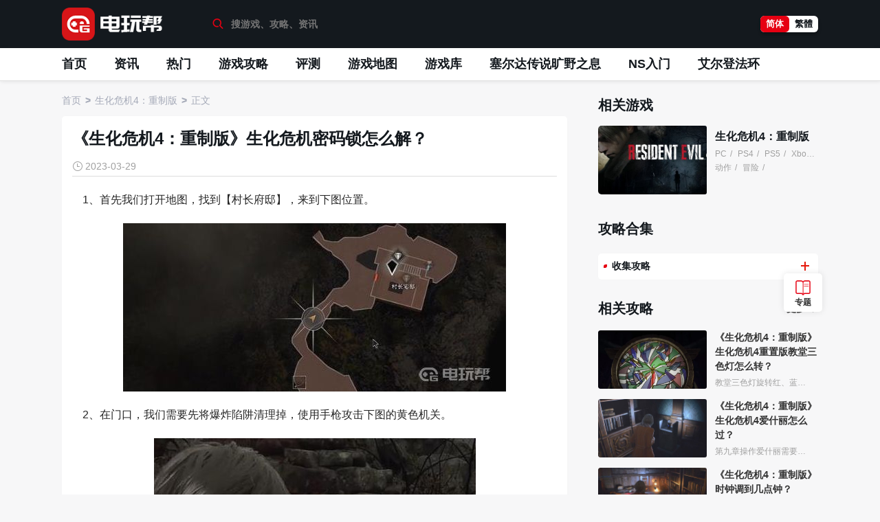

--- FILE ---
content_type: text/html; charset=utf-8
request_url: https://www.vgover.com/topic/115064
body_size: 16421
content:
<!DOCTYPE html>
<html lang="en">
<head>
    <meta charset="UTF-8">
    <title>《生化危机4：重制版》生化危机密码锁怎么解？_电玩帮</title>
    <meta name="keywords" content="生化危机4：重制版,生化危机密码锁怎么解？,,怎么做,怎么完成,游戏图文攻略,游戏问答难点,电玩帮,vgover" />
    <meta name="description" content="1、首先我们打开地图，找到【村长府邸】，来到下图位置。" />
    <meta http-equiv="Content-Type" content="text/html;charset=UTF-8">
    <meta name="viewport" content="width=device-width,initial-scale=1,minimum-scale=1,maximum-scale=1,user-scalable=yes">
    <meta property="og:type" content="article" />
    <meta property="og:url" content="https://www.vgover.com/topic/115064" />
    <meta property="og:site_name" content="电玩帮" />
    <meta property="og:title" content="《生化危机4：重制版》生化危机密码锁怎么解？" />
    <meta property="og:image" content="https://www.vgover.com/vg/cover/20230329/6d3239f6c787d740258feda9e3f1b8c6.jpg" />
    <meta property="og:description" content="1、首先我们打开地图，找到【村长府邸】，来到下图位置。" />
    <meta http-equiv="Cache-Control" content="no-transform" />
    <meta http-equiv="Cache-Control" content="no-siteapp" />
    <meta http-equiv="X-UA-Compatible" content="IE=edge,Chrome=1" />
    <meta name="applicable-device" content="pc,mobile" />
    <meta name="format-detection" content="telephone=no" />
    <link rel="alternate" hreflang="zh-tw" href="https://www.vgover.com/zh-tw/topic/115064" />
    <link rel="alternate" hreflang="zh-cn" href="https://www.vgover.com/topic/115064" />
    <link rel="alternate" hreflang="zh-hk" href="https://www.vgover.com/zh-tw/topic/115064" />
    <link rel="canonical" href="https://www.vgover.com/topic/115064" />
    <link rel="apple-touch-icon" href="/static/frontend/img/favicon.png">
    <link rel="icon" href="/static/frontend/img/favicon.ico" type="image/x-icon" />
    <link rel="shortcut icon" href="/static/frontend/img/favicon.ico" type="image/x-icon">
    <link rel="stylesheet" href="/static/frontend/font/iconfont/iconfont.css" media="all">
    
    <link rel="stylesheet" href="/static/frontend/lib/layui/css/layui.css?v=1.9.3" media="all">
    <link rel="stylesheet" href="/static/frontend/css/common.css?v=1.9.3" media="all">

    <!-- googlesyndication -->
    <script async src="//pagead2.googlesyndication.com/pagead/js/adsbygoogle.js?client=ca-pub-1197694697003621" crossorigin="anonymous"></script>
    <!-- googlesyndication -->

    <script>
        var VGOVER = {};
        //定义图片cdnurl
        VGOVER.cdnurl = "https://www.vgover.com";
    </script>

    <script src="/static/frontend/lib/layui/layui.js?v=1.9.3" charset="utf-8"></script>
    <script src="/static/frontend/js/common.js?v=1.9.3" charset="utf-8"></script>
    
</head>
<body>
    <div class="vg-page">
        <!-- header -->
        <header class="vg-header">
             <!-- <div class="vg-header-top-pannel"></div>top-fixed  -->
            <div class="vg-header-top">
                <div class="vg-header-center">
                    <div class="vg-header-hd">
                        <i class="iconfont icon-menu"><span class="layui-hide"></span></i>
                        <a href="/" class="logo"><img class="logo-img" src="/static/frontend/img/logo.png" alt="电玩帮" /></a>
                        <a id="J-header-search-btn" href="javascript:;"><i class="iconfont icon-search"></i><span class="layui-hide">搜索</span></i></a>
                        <div id="J-header-search" class="vg-header-search">
                            <form id="top-search-form" action="/search" method="get">
                                <div class="widget-form-searchBox">
                                    <i class="iconfont icon-search"></i>
                                    <input id="header-search" autocomplete="off" name="wd" type="text" value="" maxlength="80" placeholder="搜游戏、攻略、资讯" class="widget-form-search-input"> 
                                    <i class="iconfont icon-close" style="display:none;"></i>
                                    <span class="widget-form-search-vr"></span>
                                    <span class="widget-form-search-cancel">取消</span>
                                </div>
                            </form>
                            <div id="ranking-menu" class="widget-dropdown-menu" style="display: none;">
                                <!-- 最近搜索 -->
                                <div id="top-recent-search" class="widget-search-local">
                                    <div class="hd">
                                        最近搜索
                                        <a id="top-historyDel" href="javascript:;" class="bt-clear">清除</a>
                                    </div>
                                    <div class="bd clearfix active">
                                    </div>
                                </div>
                                <!-- 最近搜索 -->
                                <!-- 热门搜索 -->
                                <!-- <div id="top-hot-search" class="widget-search-local active">
                                    <div class="hd">
                                        热门搜索
                                        <a id="top-hotwordVisible" class="bt-clear" href="javascript:;">隐藏</a>
                                    </div>
                                    <div class="bd clearfix active">
                                    </div>
                                </div> -->
                                <!-- 热门搜索 -->
                                <div class="search-assn hot widget-search-assn">
                                    <ul class="widget-search-list">
                                                                                <li class="widget-search-item">
                                            <a href="/game/1244">
                                                <i class="widget-search-item-num">1</i>艾尔登法环                                            </a>
                                        </li>
                                                                                <li class="widget-search-item">
                                            <a href="/game/1001">
                                                <i class="widget-search-item-num">2</i>塞尔达传说：旷野之息                                            </a>
                                        </li>
                                                                                <li class="widget-search-item">
                                            <a href="/game/1366">
                                                <i class="widget-search-item-num">3</i>原神                                            </a>
                                        </li>
                                                                                <li class="widget-search-item">
                                            <a href="/game/1494">
                                                <i class="widget-search-item-num">4</i>我的世界                                            </a>
                                        </li>
                                                                                <li class="widget-search-item">
                                            <a href="/game/1035">
                                                <i class="widget-search-item-num">5</i>泰拉瑞亚                                            </a>
                                        </li>
                                                                                <li class="widget-search-item">
                                            <a href="/game/1245">
                                                <i class="widget-search-item-num">6</i>荒野大镖客：救赎2                                            </a>
                                        </li>
                                                                                <li class="widget-search-item">
                                            <a href="/game/1146">
                                                <i class="widget-search-item-num">7</i>宝可梦传说 阿尔宙斯                                            </a>
                                        </li>
                                                                                <li class="widget-search-item">
                                            <a href="/game/1028">
                                                <i class="widget-search-item-num">8</i>巫师3：狂猎                                            </a>
                                        </li>
                                                                                <li class="widget-search-item">
                                            <a href="/game/1002">
                                                <i class="widget-search-item-num">9</i>空洞骑士                                            </a>
                                        </li>
                                                                                <li class="widget-search-item">
                                            <a href="/game/1020">
                                                <i class="widget-search-item-num">10</i>星露谷物语                                            </a>
                                        </li>
                                                                            </ul>
                                </div>
                            </div>

                        </div>
                    </div>
                    <div class="vg-header-bd">
                        <div translate="no" class="translate-switcher">
                            <div class="translate-switcher-list">
                                <a id="setLanguageBtn" href="https://www.vgover.com/topic/115064" class="translate-switcher-link active">
                                    <span class="translate-switcher-project">电玩帮</span>
                                    <span class="translate-switcher-abbr" data-abbr="简体">简体</span>
                                </a>
                                <a id="setLanguageTwBtn" href="https://www.vgover.com/zh-tw/topic/115064" class="translate-switcher-link ">
                                    <span class="translate-switcher-project">電玩幫</span>
                                    <span class="translate-switcher-abbr" data-abbr="繁體">繁體</span>
                                </a>
                                <script type="text/javascript">document.getElementById("setLanguageBtn").addEventListener('click', function(){VGOVER.setCookie('_language','zh-cn', 365);});</script>
                            </div>
                        </div>
                        <!-- <div class="official-down">
                            <a href="javascript:void(0);" class="official-down-link">
                                <i class="iconfont icon-xiaochengxu"></i>
                                <span class="official-down-txt">微信小程序</span>
                            </a>
                            <div class="official-tips">
                                <span class="official-tips-triangle"></span>
                                <div class="official-tips-bg">
                                    <img src="/static/frontend/img/wechat/qrcode.jpg" alt="电玩帮：微信小程序" class="official-qrcode-bg">
                                </div>
                                <p>微信小程序：电玩帮</p>
                            </div>
                        </div> -->
                    </div>
                </div>
            </div>
            <div class="vg-header-bottom">
                <div class="vg-header-center">
                    <div class="widget-navBox">
                        <ul class="widget-navBox-list">
                            <li class="widget-navBox-item "><a href="/">首页</a></li>
                            <li style="display: none;" class="widget-navBox-item "><a href="/topic">最近更新</a></li>
                            <li class="widget-navBox-item "><a href="/news">资讯</a></li>
                            <li class="widget-navBox-item "><a href="/topic/hot">热门</a></li>
                            <li class="widget-navBox-item "><a href="/strategy">游戏攻略</a></li>
                            <li class="widget-navBox-item "><a href="/evaluate">评测</a></li>
                            <!-- <li class="widget-navBox-item "><a href="/question" target="_blank">游戏问答</a></!-->
                                <li class="widget-navBox-item "><a href="/map">游戏地图</a></li>
                            <li class="widget-navBox-item "><a href="/game">游戏库</a></li>
                            <!-- <li class="widget-navBox-item "><a href="/game" target="_blank">Switch</a></li> -->
                            <!-- <li class="widget-navBox-item "><a href="/game?platform=2" target="_blank">PC</a></li> -->
                            <li class="widget-navBox-item "><a href="/strategy/1001">塞尔达传说旷野之息</a></li>
                            <li class="widget-navBox-item "><a href="/game/1000">NS入门</a></li>
                            <li class="widget-navBox-item "><a href="/strategy/1244">艾尔登法环</a></li>
                        </ul>
                    </div>
                </div>
            </div>
        </header>
        <!-- header -->

        <!-- content -->
        <link rel="stylesheet" href="/static/frontend/css/archives.css?v=1.9.3">
<style>
    .vg-rightfixbar-link-img {
        display: none;
    }
    
    .vg-item.vg-img .vg_baidu>ins {
        margin: 0 0 15px 0 !important;
    }

    .vg-item.vg-img .widget-article-ad.vg_baidu_box {
        padding: 0 !important;
    }
</style>
<div class="vg-main clearfix">

    <div class="vg-content">
    
        <ul class="vg-breadcrumb">
            <li><a href="/" class="vg-breadcrumb-item"><span>首页</span></a>
                <meta itemprop="position" content="1">
            </li>
                        <li><a href="/game/1809" class="vg-breadcrumb-item"><span>生化危机4：重制版</span></a>
                <meta itemprop="position" content="2">
            </li>
                        <li><a href="javascript:;" class="vg-breadcrumb-item"><span>正文</span></a>
                <meta itemprop="position" content="3">
            </li>
        </ul>
        <article class="widget-article">

            <div class="widget-article-hd">
                                <h1 class="widget-article-title">《生化危机4：重制版》生化危机密码锁怎么解？</h1>
                                <div class="widget-article-info">
                    <div class="hd">
                        <div class="tags">
                            <span class="widget-article-info-num"><i class="iconfont icon-time"></i>2023-03-29</span>
                                                    </div>
                    </div>

                </div>
            </div>
            
            
            
            <!-- 文章内嵌 -->
            
            <!-- 文章内嵌 -->

            <div class="ss-html-container J-photoSwiper">
                <div class="vg-item vg-p"><p>1、首先我们打开地图，找到【村长府邸】，来到下图位置。</p></div><div class="vg-item vg-img"><div class="clearfix vg_baidu_box widget-article-ad"><div class=vg_baidu><ins class=adsbygoogle data-ad-client=ca-pub-1197694697003621 data-ad-format=fluid data-ad-layout=in-article data-ad-slot=6088524333 style=display:block;text-align:center></ins><script>(adsbygoogle=window.adsbygoogle||[]).push({})</script></div></div><img title="电玩帮" src="https://www.vgover.com/vg/cover/20230329/b6569c0c4db90f5f880a3eaafaeeda6a.png" data-width="0" data-height="0" /></div><div class="vg-item vg-p"><p>2、在门口，我们需要先将爆炸陷阱清理掉，使用手枪攻击下图的黄色机关。</p></div><div class="vg-item vg-img"><div class="clearfix vg_baidu_box widget-article-ad"><div class=vg_baidu><ins class=adsbygoogle data-ad-client=ca-pub-1197694697003621 data-ad-format=fluid data-ad-layout=in-article data-ad-slot=6088524333 style=display:block;text-align:center></ins><script>(adsbygoogle=window.adsbygoogle||[]).push({})</script></div></div><img title="电玩帮" src="https://www.vgover.com/vg/cover/20230329/f692e7b96ccea9856ab22a742ecd73b6.png" data-width="0" data-height="0" /></div><div class="vg-item vg-p"><p>3、进入府邸内部以后，我们找到下图的房间，在旁边桌子上可以获得比塞塔币*1000，以及一个上了锁的橱柜。</p></div><div class="vg-item vg-img"><img title="电玩帮" src="https://www.vgover.com/vg/cover/20230329/64609fcba57ca9656036174a1a449c24.png" data-width="0" data-height="0" /></div><div class="vg-item vg-p"><p>4、随后我们需要转动橱柜门锁上的图案，找到下方的三个图标就能解锁。</p></div><div class="vg-item vg-img"><img title="电玩帮" src="/static/frontend/img/lazyload/loading@gif_2.gif" data-src="https://www.vgover.com/vg/cover/20230329/35e9da530af1ab3687f8a5778cdea414.png" data-width="0" data-height="0" /></div><div class="vg-item vg-p"><p>5、打开橱柜以后，我们在内部可以获得【水晶球】道具。</p></div><div class="vg-item vg-img"><img title="电玩帮" src="/static/frontend/img/lazyload/loading@gif_2.gif" data-src="https://www.vgover.com/vg/cover/20230329/02d64b418566528e996f52262e7346fc.png" data-width="0" data-height="0" /></div>                <div class="vg-item vg-p"><p class="pt-2">更多相关攻略请关注：<a href="https://www.vgover.com/strategy/1809" title="生化危机4：重制版">生化危机4：重制版攻略专区</a></p></div>
                                <div class="vg-item vg-p layui-hide"><p>电玩帮图文攻略 www.vgover.com</p></div>
                                <div class="vg-pagination"></div>
                
                <!--<div class="vg-share-tools mb-2">-->
                <!--    <div class="addthis_inline_share_toolbox"></div>-->
                <!--</div>-->
                


                <!-- 文章内嵌 -->
                <div class="mb-2 vg_baidu_box clearfix">
                    <div class="vg_baidu">
                        <ins class="adsbygoogle"
                            style="display:block; text-align:center;"
                            data-ad-layout="in-article"
                            data-ad-format="fluid"
                            data-ad-client="ca-pub-1197694697003621"
                            data-ad-slot="3508303198">
                        </ins>
                        <script>
                            (adsbygoogle = window.adsbygoogle || []).push({});
                        </script>
                    </div>
                </div>
                <!-- 文章内嵌 -->

                <!-- 分页 -->
                                <!-- 分页 -->
            </div>
            <!-- 导航 -->

                        <!-- 导航 -->
            
            
        </article>

        <!-- 相关攻略 -->
                    <div class="vg-panel vg-mobile-hide">
                <div class="vg-panel-hd">
                    <h2 id="strategy_updates" class="vg-panel-title2 clearfix">
                        <span class="vg-panel-title-hd">随便看看</span>
                        <a href="/strategy" class="vg-panel-title-bd">
                            <span class="txt vg-panel-title-more">更多</span><i class="iconfont icon-more"></i>
                        </a>
                    </h2>
                </div>
                <div class="vg-panel-bd">
                    <ul class="vg-list vg-list--0">
                                                <li class="vg-list-item">
                            <div class="figure-wp">
                                <div class="figure-box">
                                                                            <a href="/topic/133165" title="《塞尔达传说：王国之泪》王国之泪向阳草食谱是什么？" class="vg-figure">
                                            <div class="vg-imageBox"><img data-src="https://www.vgover.com/vg/cover/20241019/5c8d78609876246799053e4d91f7fd64.png" src="/static/frontend/img/lazyload/loading@2_1.jpg" alt="《塞尔达传说：王国之泪》王国之泪向阳草食谱是什么？" class="vg-image"></div>
                                        </a>
                                                                                <div class="figure-info">
                                                                                        <h3 title="《塞尔达传说：王国之泪》王国之泪向阳草食谱是什么？" class="figure-title">
                                                <a href="/topic/133165">《塞尔达传说：王国之泪》王国之泪向阳草食谱是什么？</a>
                                            </h3>
                                                                                        <a href="/topic/133165">
                                                <p class="figure-subTitle">1、向阳草 向阳草=灿烂炒野草。</p>
                                            </a>
                                            <div class="figure-cont">
                                                <span class="figure-cont-txt">2024-10-19</span>
                                                <span class="ml-2">问答</span>
                                            </div>
                                        </div>
                                </div>
                            </div>
                        </li>
                                                <li class="vg-list-item">
                            <div class="figure-wp">
                                <div class="figure-box">
                                                                            <a href="/topic/133164" title="《塞尔达传说：王国之泪》王国之泪魂之贤者任务怎么触发？" class="vg-figure">
                                            <div class="vg-imageBox"><img data-src="https://www.vgover.com/vg/cover/20241019/0a94de9bdfddb84d327ec979056ab596.png" src="/static/frontend/img/lazyload/loading@2_1.jpg" alt="《塞尔达传说：王国之泪》王国之泪魂之贤者任务怎么触发？" class="vg-image"></div>
                                        </a>
                                                                                <div class="figure-info">
                                                                                        <h3 title="《塞尔达传说：王国之泪》王国之泪魂之贤者任务怎么触发？" class="figure-title">
                                                <a href="/topic/133164">《塞尔达传说：王国之泪》王国之泪魂之贤者任务怎么触发？</a>
                                            </h3>
                                                                                        <a href="/topic/133164">
                                                <p class="figure-subTitle">首先需要将主线任务调查四地区的异变做完。</p>
                                            </a>
                                            <div class="figure-cont">
                                                <span class="figure-cont-txt">2024-10-19</span>
                                                <span class="ml-2">问答</span>
                                            </div>
                                        </div>
                                </div>
                            </div>
                        </li>
                                                <li class="vg-list-item">
                            <div class="figure-wp">
                                <div class="figure-box">
                                                                            <a href="/topic/133163" title="《塞尔达传说：王国之泪》王国之泪魔犹伊的遗失物在哪里换？" class="vg-figure">
                                            <div class="vg-imageBox"><img data-src="https://www.vgover.com/vg/cover/20241019/83b5cdea5680af5514c88d1ebac818c3.png" src="/static/frontend/img/lazyload/loading@2_1.jpg" alt="《塞尔达传说：王国之泪》王国之泪魔犹伊的遗失物在哪里换？" class="vg-image"></div>
                                        </a>
                                                                                <div class="figure-info">
                                                                                        <h3 title="《塞尔达传说：王国之泪》王国之泪魔犹伊的遗失物在哪里换？" class="figure-title">
                                                <a href="/topic/133163">《塞尔达传说：王国之泪》王国之泪魔犹伊的遗失物在哪里换？</a>
                                            </h3>
                                                                                        <a href="/topic/133163">
                                                <p class="figure-subTitle">在《塞尔达传说：王国之泪》中，魔犹伊的遗失物可以用于兑换服装奖励，在开启兑换点后，玩家就能用魔犹伊的遗失物兑换不同的面罩和精灵头帽了。</p>
                                            </a>
                                            <div class="figure-cont">
                                                <span class="figure-cont-txt">2024-10-19</span>
                                                <span class="ml-2">问答</span>
                                            </div>
                                        </div>
                                </div>
                            </div>
                        </li>
                                                <li class="vg-list-item">
                            <div class="figure-wp">
                                <div class="figure-box">
                                                                            <a href="/topic/133162" title="《塞尔达传说：王国之泪》塞尔达王国之泪初始台地在哪？" class="vg-figure">
                                            <div class="vg-imageBox"><img data-src="https://www.vgover.com/vg/cover/20241019/4fa264fb1211b51e7d9a9ff1b128fad8.png" src="/static/frontend/img/lazyload/loading@2_1.jpg" alt="《塞尔达传说：王国之泪》塞尔达王国之泪初始台地在哪？" class="vg-image"></div>
                                        </a>
                                                                                <div class="figure-info">
                                                                                        <h3 title="《塞尔达传说：王国之泪》塞尔达王国之泪初始台地在哪？" class="figure-title">
                                                <a href="/topic/133162">《塞尔达传说：王国之泪》塞尔达王国之泪初始台地在哪？</a>
                                            </h3>
                                                                                        <a href="/topic/133162">
                                                <p class="figure-subTitle">《塞尔达传说：王国之泪》的初始台地位于海拉鲁平原地区，位于监视堡垒的西南边。开启海拉鲁平原鸟望塔后就可以点亮初始台地的区域地图。</p>
                                            </a>
                                            <div class="figure-cont">
                                                <span class="figure-cont-txt">2024-10-19</span>
                                                <span class="ml-2">问答</span>
                                            </div>
                                        </div>
                                </div>
                            </div>
                        </li>
                                                <li class="vg-list-item">
                            <div class="figure-wp">
                                <div class="figure-box">
                                                                            <a href="/topic/133161" title="《塞尔达传说：王国之泪》塞尔达传说：王国之泪欧美版有中文吗？" class="vg-figure">
                                            <div class="vg-imageBox"><img data-src="https://www.vgover.com/vg/cover/20241019/267d3d83c12ded21651db729548e8c2a.png" src="/static/frontend/img/lazyload/loading@2_1.jpg" alt="《塞尔达传说：王国之泪》塞尔达传说：王国之泪欧美版有中文吗？" class="vg-image"></div>
                                        </a>
                                                                                <div class="figure-info">
                                                                                        <h3 title="《塞尔达传说：王国之泪》塞尔达传说：王国之泪欧美版有中文吗？" class="figure-title">
                                                <a href="/topic/133161">《塞尔达传说：王国之泪》塞尔达传说：王国之泪欧美版有中文吗？</a>
                                            </h3>
                                                                                        <a href="/topic/133161">
                                                <p class="figure-subTitle">《塞尔达传说：王国之泪》的欧美版是支持中文的，美版游戏包含了简体中文和繁体中文两种。《王国之泪》是全区游戏，除了实体盒子封面有所不同，游戏内容都是一样的，任意版本都支持中文。</p>
                                            </a>
                                            <div class="figure-cont">
                                                <span class="figure-cont-txt">2024-10-19</span>
                                                <span class="ml-2">问答</span>
                                            </div>
                                        </div>
                                </div>
                            </div>
                        </li>
                                                <li class="vg-list-item">
                            <div class="figure-wp">
                                <div class="figure-box">
                                                                            <a href="/topic/133160" title="《塞尔达传说：王国之泪》王国之泪龙素材有什么用？" class="vg-figure">
                                            <div class="vg-imageBox"><img data-src="https://www.vgover.com/vg/cover/20241019/ad10fa27cbb74b766af5a55eb2ea3559.png" src="/static/frontend/img/lazyload/loading@2_1.jpg" alt="《塞尔达传说：王国之泪》王国之泪龙素材有什么用？" class="vg-image"></div>
                                        </a>
                                                                                <div class="figure-info">
                                                                                        <h3 title="《塞尔达传说：王国之泪》王国之泪龙素材有什么用？" class="figure-title">
                                                <a href="/topic/133160">《塞尔达传说：王国之泪》王国之泪龙素材有什么用？</a>
                                            </h3>
                                                                                        <a href="/topic/133160">
                                                <p class="figure-subTitle">王国之泪龙素材可以升级装备，做任务，做料理，余料建造，卖钱，升级鬼神套要三种龙的四个材料各一个，三个大剑香蕉加上雷龙角可以做30分钟的三攻药，雷龙角一个卖300，龙的爪子可以去三个</p>
                                            </a>
                                            <div class="figure-cont">
                                                <span class="figure-cont-txt">2024-10-19</span>
                                                <span class="ml-2">问答</span>
                                            </div>
                                        </div>
                                </div>
                            </div>
                        </li>
                                                <li class="vg-list-item">
                            <div class="figure-wp">
                                <div class="figure-box">
                                                                            <a href="/topic/133159" title="《塞尔达传说：王国之泪》王国之泪神殿顺序推荐是什么？" class="vg-figure">
                                            <div class="vg-imageBox"><img data-src="https://www.vgover.com/vg/cover/20241019/eb4fda28dc3701f20d00744ba667b467.png" src="/static/frontend/img/lazyload/loading@2_1.jpg" alt="《塞尔达传说：王国之泪》王国之泪神殿顺序推荐是什么？" class="vg-image"></div>
                                        </a>
                                                                                <div class="figure-info">
                                                                                        <h3 title="《塞尔达传说：王国之泪》王国之泪神殿顺序推荐是什么？" class="figure-title">
                                                <a href="/topic/133159">《塞尔达传说：王国之泪》王国之泪神殿顺序推荐是什么？</a>
                                            </h3>
                                                                                        <a href="/topic/133159">
                                                <p class="figure-subTitle">1、根据官方给的提示，第一个需要解决的是风神殿，位置在西北方海布拉地区的利特村，这个在接任务的时候，NPC会引导玩家先去利特村也就是解决风神殿，跟着她们说的走就可以。</p>
                                            </a>
                                            <div class="figure-cont">
                                                <span class="figure-cont-txt">2024-10-19</span>
                                                <span class="ml-2">问答</span>
                                            </div>
                                        </div>
                                </div>
                            </div>
                        </li>
                                                <li class="vg-list-item">
                            <div class="figure-wp">
                                <div class="figure-box">
                                                                            <a href="/topic/133158" title="《塞尔达传说：王国之泪》塞尔达传说王国之泪通关后还能玩吗？" class="vg-figure">
                                            <div class="vg-imageBox"><img data-src="https://www.vgover.com/vg/cover/20241019/591eb9018029bd698b2373faddef018a.png" src="/static/frontend/img/lazyload/loading@2_1.jpg" alt="《塞尔达传说：王国之泪》塞尔达传说王国之泪通关后还能玩吗？" class="vg-image"></div>
                                        </a>
                                                                                <div class="figure-info">
                                                                                        <h3 title="《塞尔达传说：王国之泪》塞尔达传说王国之泪通关后还能玩吗？" class="figure-title">
                                                <a href="/topic/133158">《塞尔达传说：王国之泪》塞尔达传说王国之泪通关后还能玩吗？</a>
                                            </h3>
                                                                                        <a href="/topic/133158">
                                                <p class="figure-subTitle">可以，塞尔达传说打败最终BOSS加农后，再进游戏会自动回到加农前的状态，其实就已经是游戏的二周目了，玩家可以继续做支线任务，收集全记忆、呀哈哈、全通祠堂、装备等其它游戏内容。</p>
                                            </a>
                                            <div class="figure-cont">
                                                <span class="figure-cont-txt">2024-10-19</span>
                                                <span class="ml-2">问答</span>
                                            </div>
                                        </div>
                                </div>
                            </div>
                        </li>
                                                <li class="vg-list-item">
                            <div class="figure-wp">
                                <div class="figure-box">
                                                                            <a href="/topic/133156" title="《塞尔达传说：王国之泪》王国之泪穿盔甲的怪怎么打？" class="vg-figure">
                                            <div class="vg-imageBox"><img data-src="https://www.vgover.com/vg/cover/20241019/bc9cc0338dd0e03de00e46d11bb027f5.png" src="/static/frontend/img/lazyload/loading@2_1.jpg" alt="《塞尔达传说：王国之泪》王国之泪穿盔甲的怪怎么打？" class="vg-image"></div>
                                        </a>
                                                                                <div class="figure-info">
                                                                                        <h3 title="《塞尔达传说：王国之泪》王国之泪穿盔甲的怪怎么打？" class="figure-title">
                                                <a href="/topic/133156">《塞尔达传说：王国之泪》王国之泪穿盔甲的怪怎么打？</a>
                                            </h3>
                                                                                        <a href="/topic/133156">
                                                <p class="figure-subTitle">在《塞尔达传说：王国之泪》里想打败穿盔甲的怪要先击破怪物身上盔甲，建议使用钝器武器击打或者炸弹花炸掉盔甲，等盔甲脱落后就可以像击杀普通怪物一样打倒他。详细介绍如下：</p>
                                            </a>
                                            <div class="figure-cont">
                                                <span class="figure-cont-txt">2024-10-19</span>
                                                <span class="ml-2">问答</span>
                                            </div>
                                        </div>
                                </div>
                            </div>
                        </li>
                                                <li class="vg-list-item">
                            <div class="figure-wp">
                                <div class="figure-box">
                                                                            <a href="/topic/133153" title="《博德之门3》博德之门预购奖励在哪？" class="vg-figure">
                                            <div class="vg-imageBox"><img data-src="https://www.vgover.com/vg/cover/20241019/7be21b641d90a277143baabaa94b06ca.png" src="/static/frontend/img/lazyload/loading@2_1.jpg" alt="《博德之门3》博德之门预购奖励在哪？" class="vg-image"></div>
                                        </a>
                                                                                <div class="figure-info">
                                                                                        <h3 title="《博德之门3》博德之门预购奖励在哪？" class="figure-title">
                                                <a href="/topic/133153">《博德之门3》博德之门预购奖励在哪？</a>
                                            </h3>
                                                                                        <a href="/topic/133153">
                                                <p class="figure-subTitle">《博德之门3》的预购奖励可以在营地里面拿到。详细介绍如下：</p>
                                            </a>
                                            <div class="figure-cont">
                                                <span class="figure-cont-txt">2024-10-19</span>
                                                <span class="ml-2">问答</span>
                                            </div>
                                        </div>
                                </div>
                            </div>
                        </li>
                                            </ul>
                </div>
            </div>
                <!-- 相关攻略 -->

        <!-- 头部广告 -->
        <div class="vg_baidu_box">
            <div class="vg_baidu" style="height: auto !important;">
                <ins class="adsbygoogle"
                    style="display:block;"
                    data-ad-client="ca-pub-1197694697003621"
                    data-ad-slot="3725483205"
                    data-ad-format="auto"
                    data-full-width-responsive="true">
                </ins>
                <script>
                    (adsbygoogle = window.adsbygoogle || []).push({});
                </script>
            </div>
        </div>
        <!-- 头部广告 -->

    </div>
    <div class="vg-aside">
                <div id="J-game" class="widget-cellV2-contain">
            <h2 class="widget-summary-headLine"><span class="widget-summary-headLine-txt">相关游戏</span></h2>
            <div class="widget-cellV2 clearfix">
                <a href="/game/1809" class="widget-cellV2-hd" title="生化危机4：重制版">
                    <span class="widget-cellV2-game-img">
                        <img src="https://www.vgover.com/vg/cover/20230329/9150f33ba7a5cfc292d5270cafd38931.jpg" alt="生化危机4：重制版">
                    </span>
                </a>
                <div class="widget-cellV2-bd">
                    <p class="widget-cellV2-game-name"><a href="/game/1809">生化危机4：重制版</a>
                    </p>
                    <p class="widget-cellV2-game-platform">
                                                <span>PC<i>/</i></span>
                                                <span>PS4<i>/</i></span>
                                                <span>PS5<i>/</i></span>
                                                <span>XboxSeries<i>/</i></span>
                                            </p>
                    <p class="widget-cellV2-game-platform">
                                                <span>动作<i>/</i></span>
                                                <span>冒险<i>/</i></span>
                                            </p>
                </div>
            </div>
        </div>
        
        <!-- 纵向 -->
        <!--<div class="widget-tab-wrap vg-mobile-hide">-->
        <!--    <div class="vg_baidu_box">-->
        <!--        <div class="vg_baidu" style="height: auto !important;">-->
                    
        <!--        </div>-->
        <!--    </div>-->
        <!--</div>-->
        <!-- 纵向 -->

                <div id="J-catalogue" class="widget-tab-wrap">
            <h2 class="widget-tab-headLine"><span>攻略合集</span></h2>
            <div class="widget-tab">
                <ul class="widget-tab-list">
                                        <li class="widget-tab-item ">
                        <h3 class="widget-tab-title" data-id="407" data-ajax="0"><span>收集攻略</span> <i class="icon-Telescopic"></i></h3> 
                        <div class="widget-tab-content">
                            <ul class="widget-titList">
                                                            </ul>
                        </div>
                    </li>
                                    </ul>
            </div>
        </div>
        
        

        <!-- 列表2 -->
                <div class="vg-panel">
            <div class="vg-panel-hd">
                <h2 class="vg-panel-title2 clearfix">
                    <span class="vg-panel-title-hd">相关攻略</span>
                                        <a href="/game/1809" class="vg-panel-title-bd">
                        <span class="txt vg-panel-title-more">更多</span><i class="iconfont icon-more"></i>
                    </a>
                                    </h2>
            </div>
            <div class="vg-panel-bd">
                <ul class="vg-list vg-list--1">
                                        <li class="vg-list-item">
                        <div class="figure-wp">
                            <div class="figure-box">
                                <a href="/topic/116553" title="《生化危机4：重制版》生化危机4重置版教堂三色灯怎么转？" class="vg-figure">
                                    <img data-src="https://www.vgover.com/vg/cover/20230404/c1cb9a81bb8db36b6439569b57e5e541.jpg" src="/static/frontend/img/lazyload/loading@2_1.jpg" alt="《生化危机4：重制版》生化危机4重置版教堂三色灯怎么转？" class="vg-image">
                                </a>
                                <div class="figure-info">
                                    <h3 title="《生化危机4：重制版》生化危机4重置版教堂三色灯怎么转？" class="figure-title"><a href="/topic/116553">《生化危机4：重制版》生化危机4重置版教堂三色灯怎么转？</a></h3>
                                    <p class="figure-detail">
                                        <span class="figure-des-txt" style="max-width: 100%;">教堂三色灯旋转红、蓝、绿3个按钮，使转盘呈现出图案即可。</span>
                                    </p>
                                </div>
                            </div>
                        </div>
                    </li>
                                        <li class="vg-list-item">
                        <div class="figure-wp">
                            <div class="figure-box">
                                <a href="/topic/115109" title="《生化危机4：重制版》生化危机4爱什丽怎么过？" class="vg-figure">
                                    <img data-src="https://www.vgover.com/vg/cover/20230329/b31184e25611ea60a30c9da228026812.jpg" src="/static/frontend/img/lazyload/loading@2_1.jpg" alt="《生化危机4：重制版》生化危机4爱什丽怎么过？" class="vg-image">
                                </a>
                                <div class="figure-info">
                                    <h3 title="《生化危机4：重制版》生化危机4爱什丽怎么过？" class="figure-title"><a href="/topic/115109">《生化危机4：重制版》生化危机4爱什丽怎么过？</a></h3>
                                    <p class="figure-detail">
                                        <span class="figure-des-txt" style="max-width: 100%;">第九章操作爱什丽需要拿到萨拉扎家族徽记即可救出里昂。</span>
                                    </p>
                                </div>
                            </div>
                        </div>
                    </li>
                                        <li class="vg-list-item">
                        <div class="figure-wp">
                            <div class="figure-box">
                                <a href="/topic/115225" title="《生化危机4：重制版》时钟调到几点钟？" class="vg-figure">
                                    <img data-src="https://www.vgover.com/vg/cover/20230330/74a4ee69f319dbdcbbbfafaaae931ccf.jpg" src="/static/frontend/img/lazyload/loading@2_1.jpg" alt="《生化危机4：重制版》时钟调到几点钟？" class="vg-image">
                                </a>
                                <div class="figure-info">
                                    <h3 title="《生化危机4：重制版》时钟调到几点钟？" class="figure-title"><a href="/topic/115225">《生化危机4：重制版》时钟调到几点钟？</a></h3>
                                    <p class="figure-detail">
                                        <span class="figure-des-txt" style="max-width: 100%;">阿什莉从电梯爬出来后，从存档点旁书架往里走，桌上拿到文件【潦草的字条】，得知要把钟表的时间调到11:04。</span>
                                    </p>
                                </div>
                            </div>
                        </div>
                    </li>
                                        <li class="vg-list-item">
                        <div class="figure-wp">
                            <div class="figure-box">
                                <a href="/topic/118480" title="《生化危机4：重制版》生化危机4教堂怎么去？" class="vg-figure">
                                    <img data-src="https://www.vgover.com/vg/cover/20230412/f7f953f7ef89c65875eeb7e9febd678b.jpg" src="/static/frontend/img/lazyload/loading@2_1.jpg" alt="《生化危机4：重制版》生化危机4教堂怎么去？" class="vg-image">
                                </a>
                                <div class="figure-info">
                                    <h3 title="《生化危机4：重制版》生化危机4教堂怎么去？" class="figure-title"><a href="/topic/118480">《生化危机4：重制版》生化危机4教堂怎么去？</a></h3>
                                    <p class="figure-detail">
                                        <span class="figure-des-txt" style="max-width: 100%;">1、剧情过后与总部练习，下一步前往寻找教堂钥匙。</span>
                                    </p>
                                </div>
                            </div>
                        </div>
                    </li>
                                        <li class="vg-list-item">
                        <div class="figure-wp">
                            <div class="figure-box">
                                <a href="/topic/115154" title="《生化危机4：重制版》拼图顺序是什么？" class="vg-figure">
                                    <img data-src="https://www.vgover.com/vg/cover/20230329/10eb57dfc172bb12fa68e14f89482881.jpg" src="/static/frontend/img/lazyload/loading@2_1.jpg" alt="《生化危机4：重制版》拼图顺序是什么？" class="vg-image">
                                </a>
                                <div class="figure-info">
                                    <h3 title="《生化危机4：重制版》拼图顺序是什么？" class="figure-title"><a href="/topic/115154">《生化危机4：重制版》拼图顺序是什么？</a></h3>
                                    <p class="figure-detail">
                                        <span class="figure-des-txt" style="max-width: 100%;">生化危机4重制版六边形拼图教程如下：</span>
                                    </p>
                                </div>
                            </div>
                        </div>
                    </li>
                                        <li class="vg-list-item">
                        <div class="figure-wp">
                            <div class="figure-box">
                                <a href="/topic/115064" title="《生化危机4：重制版》生化危机密码锁怎么解？" class="vg-figure">
                                    <img data-src="https://www.vgover.com/vg/cover/20230329/6d3239f6c787d740258feda9e3f1b8c6.jpg" src="/static/frontend/img/lazyload/loading@2_1.jpg" alt="《生化危机4：重制版》生化危机密码锁怎么解？" class="vg-image">
                                </a>
                                <div class="figure-info">
                                    <h3 title="《生化危机4：重制版》生化危机密码锁怎么解？" class="figure-title"><a href="/topic/115064">《生化危机4：重制版》生化危机密码锁怎么解？</a></h3>
                                    <p class="figure-detail">
                                        <span class="figure-des-txt" style="max-width: 100%;">1、首先我们打开地图，找到【村长府邸】，来到下图位置。</span>
                                    </p>
                                </div>
                            </div>
                        </div>
                    </li>
                                        <li class="vg-list-item">
                        <div class="figure-wp">
                            <div class="figure-box">
                                <a href="/topic/116562" title="《生化危机4：重制版》生化危机4三级钥匙怎么获得？" class="vg-figure">
                                    <img data-src="https://www.vgover.com/vg/cover/20230404/56b916f651be47abf5c979ca403898c6.jpg" src="/static/frontend/img/lazyload/loading@2_1.jpg" alt="《生化危机4：重制版》生化危机4三级钥匙怎么获得？" class="vg-image">
                                </a>
                                <div class="figure-info">
                                    <h3 title="《生化危机4：重制版》生化危机4三级钥匙怎么获得？" class="figure-title"><a href="/topic/116562">《生化危机4：重制版》生化危机4三级钥匙怎么获得？</a></h3>
                                    <p class="figure-detail">
                                        <span class="figure-des-txt" style="max-width: 100%;">三级钥匙卡可以在培养室中获得。</span>
                                    </p>
                                </div>
                            </div>
                        </div>
                    </li>
                                        <li class="vg-list-item">
                        <div class="figure-wp">
                            <div class="figure-box">
                                <a href="/topic/117804" title="《生化危机4：重制版》生化危机4村长家梯子怎么上去？" class="vg-figure">
                                    <img data-src="https://www.vgover.com/vg/cover/20230410/40940433f2d0959984a3aa6b19ff042b.jpg" src="/static/frontend/img/lazyload/loading@2_1.jpg" alt="《生化危机4：重制版》生化危机4村长家梯子怎么上去？" class="vg-image">
                                </a>
                                <div class="figure-info">
                                    <h3 title="《生化危机4：重制版》生化危机4村长家梯子怎么上去？" class="figure-title"><a href="/topic/117804">《生化危机4：重制版》生化危机4村长家梯子怎么上去？</a></h3>
                                    <p class="figure-detail">
                                        <span class="figure-des-txt" style="max-width: 100%;">村长宅邸的梯子需要先帮助艾什莉爬上顶层，然后艾什莉放下梯子即可上去。</span>
                                    </p>
                                </div>
                            </div>
                        </div>
                    </li>
                                        <li class="vg-list-item">
                        <div class="figure-wp">
                            <div class="figure-box">
                                <a href="/topic/116360" title="《生化危机4：重制版》艾达脸模是谁？" class="vg-figure">
                                    <img data-src="https://www.vgover.com/vg/cover/20230404/b917c4250b082b9600a0e218ee03e9a0.jpg" src="/static/frontend/img/lazyload/loading@2_1.jpg" alt="《生化危机4：重制版》艾达脸模是谁？" class="vg-image">
                                </a>
                                <div class="figure-info">
                                    <h3 title="《生化危机4：重制版》艾达脸模是谁？" class="figure-title"><a href="/topic/116360">《生化危机4：重制版》艾达脸模是谁？</a></h3>
                                    <p class="figure-detail">
                                        <span class="figure-des-txt" style="max-width: 100%;">《生化危机4：重制版》里艾达王的脸模是Adriana，除了在重制的《生化4》里担任艾达的脸模，她也在《生化危机2：重制版》里担任了艾达的脸模，Adriana就职于东京的一家模特机构</span>
                                    </p>
                                </div>
                            </div>
                        </div>
                    </li>
                                        <li class="vg-list-item">
                        <div class="figure-wp">
                            <div class="figure-box">
                                <a href="/topic/116371" title="《生化危机4：重制版》生化危机4热能瞄准镜在哪？" class="vg-figure">
                                    <img data-src="https://www.vgover.com/vg/cover/20230404/99e9b54227daa5f9304775b1cd6bb2ae.jpg" src="/static/frontend/img/lazyload/loading@2_1.jpg" alt="《生化危机4：重制版》生化危机4热能瞄准镜在哪？" class="vg-image">
                                </a>
                                <div class="figure-info">
                                    <h3 title="《生化危机4：重制版》生化危机4热能瞄准镜在哪？" class="figure-title"><a href="/topic/116371">《生化危机4：重制版》生化危机4热能瞄准镜在哪？</a></h3>
                                    <p class="figure-detail">
                                        <span class="figure-des-txt" style="max-width: 100%;">在第13章的培养室内就可以获得生物传感镜，即热能瞄准镜。</span>
                                    </p>
                                </div>
                            </div>
                        </div>
                    </li>
                                    </ul>
            </div>
        </div>
                <!-- 列表2 -->

        <!-- <div class="widget-tab-wrap">
            <a target="_blank" href="https://s.click.taobao.com/t?union_lens=lensId%3AOPT%401661763088%40213fb3a4_0bbe_182e8cc7262_666d%4001%3BeventPageId%3A20150318020000462&e=m%3D2%26s%3D9RMTIQZ1CDFw4vFB6t2Z2iperVdZeJviPI5Rhak06vZnX1vWUft3ZfTihybFWEL4g5Q5UkyxPDondk7s2sKNxe3iuCshmBTeac7niTgZE0PTLOPOIxin8Orj1E%2Fi1r4yogfc9UhHI0lKaJluSZBCVhUsRfL6lq9%2FslidLc%2FfR2bfW12dRBt0XJ7LmQijlljrM7kxpdONUALVqPfn1sl%2FsHI%2BXdujuSU5wVexnxm3wUcjojmwHcLSugaX0hRC0CxPdZGcSMEd48WXpXlIsRq8yyG6hRgnAnWDFO6BBKKuU7aW2ZhEEEGvs9FIZCnIMl5KAjZK4fM9Ah0Heh0yPvTpB5hzi88F9iB5Z3NEK3xpqJZAMudmXS0Nv26aDGlpyAWA">
                <img style="width: 100%;display: block;" src="/static/frontend/pub/1054.jpg">
            </a>
        </div> -->
   

    </div>

</div>

<!-- <div class="ss-big-album J-big-album">
    <div class="ss-big-album-cover J-album-close"></div>
    <div class="ss-big-album-box">
        <span class="ss-big-album-close J-album-close"></span>
        <a class="ss-source-img J-album-a" target="_blank" href="">查看原图 ></a>
        <div class="ss-big-album-img">
            <img class="J-album-img" src="">
        </div>
    </div>
</div> -->

 
<!--图片放大-->
<link rel="stylesheet" href="/static/frontend/lib/photoswipe/photoswipe.css?v=1.9.3">
<link rel="stylesheet" href="/static/frontend/lib/photoswipe/default-skin/default-skin.css?v=1.9.3">
<script src="/static/frontend/lib/photoswipe/photoswipe.min.js?v=1.9.3"></script>
<script src="/static/frontend/lib/photoswipe/photoswipe-ui-default.min.js?v=1.9.3"></script>
<!--图片放大-->

<!--图片放大层-->
<div class="pswp" tabindex="-1" role="dialog" aria-hidden="true">
    <div class="pswp__bg"></div>
    <div class="pswp__scroll-wrap">
        <div class="pswp__container">
            <div class="pswp__item"></div>
            <div class="pswp__item"></div>
            <div class="pswp__item"></div>
        </div>
        <div class="pswp__ui pswp__ui--hidden">
            <div class="pswp__top-bar">
                <div class="pswp__counter"></div>
                <button class="pswp__button pswp__button--close" title="Close (Esc)"></button>
                <button class="pswp__button pswp__button--zoom" title="Zoom in/out"></button>
                <div class="pswp__preloader">
                    <div class="pswp__preloader__icn">
                        <div class="pswp__preloader__cut">
                            <div class="pswp__preloader__donut"></div>
                        </div>
                    </div>
                </div>
            </div>
            <div class="pswp__share-modal pswp__share-modal--hidden pswp__single-tap">
                <div class="pswp__share-tooltip"></div>
            </div>
            <div class="pswp__caption">
                <div class="pswp__caption__center"></div>
            </div>
        </div>
    </div>
</div>
<!--图片放大层end-->

<script>
    layui.use(['jquery', 'layer'], function () {
        var $ = layui.$;
        var layer = layui.layer;
        //评论的图片放大
        $(".J-photoSwiper").on("click", "img", function () {
            var _img = this;
            var realWidth; //真实的宽度
            var realHeight; //真实的高度
            var img = new Image(); //创建一个Image对象，实现图片的预下载
            img.src = _img.src;

            img.onload = function () {
                realWidth = this.width;
                realHeight = this.height;
                if (realWidth > 5000) {
                    if (!window.open(_img.src)) {
                        // window.location.href= _img.src;
                        var a = document.createElement('a');
                        a.href = _img.src;
                        document.body.appendChild(a);
                        var e = document.createEvent('MouseEvent');
                        e.initEvent('click', false, false);
                        a.dispatchEvent(e);
                    } else {
                        window.open(_img.src);
                    }
                } else {
                    $(".pswp .pswp__bg").removeClass("pswp__img--placeholder--blank");
                    openPhotoSwipe(_img.src, realWidth, realHeight);
                }
            };
        });
        var openPhotoSwipe = function (src, w, h) {
            var pswpElement = document.querySelectorAll('.pswp')[0];
            // build items array
            var items = [{
                src: src,
                w: w,
                h: h
            }];
            // define options (if needed)
            var options = {
                index: 0,
                bgOpacity: 0.8,
                doubleTapZoomLevel: 1.5,
                // history & focus options are disabled on CodePen        
                history: false,
                focus: false,

                showAnimationDuration: 0,
                hideAnimationDuration: 0

            };
            var gallery = new PhotoSwipe(pswpElement, PhotoSwipeUI_Default, items, options);
            gallery.init();
        };
    })
</script>


<script>
    layui.use(['jquery', 'layer'], function () {
        var $ = layui.$;
        var layer = layui.layer;
        var miniAjax = layui.miniAjax;
        //图片弹出层
        // $(".J-photoSwiper").on("click", "img", function () {
        //     var _img = this;
        //     var src = _img.src;
        //     $(".J-big-album").find(".J-album-a").attr("href", src);
        //     $(".J-big-album").find(".J-album-img").attr("src", src);
        //     $(".J-big-album").show();

        // });
        // $(".J-album-close").on("click", function () {
        //     $(".J-big-album").hide();
        // })

        //导航
        ;(function () {
            var i = window.location.search;
            i = i.replace("?", "");
            i = i.split("&");
            $.each(i, function (y, B) {
                if (i[y] && i[y].match("num=")) {
                    var num = i[y].replace("num=", "");
                    if (!num || num == 1) return;
                    var h = $(".vg-header-top").height();
                    var a = $(".ss-html-container .vg-quote").eq(num - 1).offset().top - h - 10;
                    var t = 300;
                    if (num == 1) {
                        t = 0;
                    } 
                    setTimeout(function() {
                        $("body,html").stop(true).animate({
                            scrollTop: a
                        }, 0);
                    }, 10);
                    return false;
                }
            });
        })();
        $(".ss-art-anchor .anchor-box a").on("click", function() {
            var cur_page = $(".ss-art-anchor").data("page");
            var url = $(this).data("url");
            var page = $(this).data("page");
            var num = $(this).data("num");
            if ($(this).hasClass("active")) return;
            if(page == cur_page) {
                var $this = $(this);
                if ($("body").hasClass("ss-scroll")) {
                    VGOVER.lockScroll($, true, function () {
                        var h = $(".vg-header-top.top-fixed").height();
                        var a = $(".ss-html-container .vg-quote").eq(num - 1).offset().top - h - 20;
                        $this.addClass("active").siblings().removeClass("active");
                        $(".ss-art-anchor").removeClass("active");
                        $("body,html").stop(true).animate({
                            scrollTop: a
                        }, 300);
                    });
                } else {
                    var h = $(".vg-header-top.top-fixed").height();
                    var a = $(".ss-html-container .vg-quote").eq(num - 1).offset().top - h - 20;
                    $this.addClass("active").siblings().removeClass("active");
                    $(".ss-art-anchor").removeClass("active");
                    $("body,html").stop(true).animate({
                        scrollTop: a
                    }, 300);
                }
                
            } else {
                if (page == 1 && num == 1) {
                    window.location.href = url;
                } else {
                    window.location.href = url + "?page="+page+"&num="+num;
                }
            }
        })

        //目录
        function initCata() {
            if ($("#J-catalogue .widget-tab-list .widget-tab-item").length>0) {
                var html = '';
                // if ($(".ss-art-anchor .anchor-box a").length>1) {
                //     html += '<a href="javascript:;" class="vg-rightfixbar-link vg-rightfixbar-moble-menu J-anchor">目录</a>';
                // }
                // J-catalogue
                html += '<a href="/game/1809" class="vg-rightfixbar-link vg-rightfixbar-moble-menu ico-catalogue">专题</a>';
                $(".vg-rightfixbar .vg-rightfixbar-link").first().before(html);

                $(".vg-rightfixbar").append(html);
            }
        }
        setTimeout(function() {
            initCata();
        }, 10);
        $(document).on("click", ".J-catalogue", function() {
            var top = $("#J-game").offset().top;
            top = top - 80;
            $("html, body").animate({ scrollTop: top }, 200);
        })
        $(".vg-rightfixbar").on("click", ".J-anchor", function() {
            $(".ss-art-anchor").addClass("active");
            VGOVER.lockScroll($);
        })
        $(".ss-art-anchor-cover").on("click", function() {
            $(".ss-art-anchor").removeClass("active");
            VGOVER.lockScroll($, true);
        })
        

        //分页
        if ($("#contentpage-pop") && $("#contentpage-pop").length) {
            if (!$("#contentpage-pop .pagecss") || !$("#contentpage-pop .pagecss").length) {
                var html = $("#contentpage").prop("outerHTML");
                var ahtml = '<a class="widget-article-pagination-down J-pagination-more" data-up="收起"><span>展开</span><i class="iconfont icon-arrow-down"></i></a>\
                    <div class="widget-article-pagination-pop">'+html+'</div>';
                $("#contentpage-pop").append(ahtml);
            }
        }
        
        $(document).on("click", ".J-pagination-more", function() {
            var $pop = $(this).siblings(".widget-article-pagination-pop");
            if ($(this).hasClass("cur")) {
                $(this).removeClass("cur").find("span").html("展开");
                $pop.removeClass("cur")
            } else {
                $(this).addClass("cur").find("span").html("收起");
                $pop.addClass("cur");
            }
        })

        // console.log(3);

        //目录查看更多
        $(".widget-tab-title").on("click", function() {
            var $this = $(this);
            var id = $this.data("id");
            var ajax = $this.data("ajax");
            if (ajax == '0') {
                var _data = {
                    "id": id
                }
                miniAjax.send({
                    url: '/archives/catalog',
                    data: _data,
                    success: function (res) {
                        if (res.code == 0) {
                            $this.siblings(".widget-tab-content").find(".widget-titList").html(res.data);
                            $this.data("ajax", "1");
                            $this.parent().addClass("active");
                        } else {
                            layer.msg(res.data, {icon: 2});
                        }
                    },
                });

            } else {
                if ($this.parent().hasClass("active")) {
                    $this.parent().removeClass("active");
                } else {
                    $this.parent().addClass("active");
                }
            }
        })
       
    })
</script>
        <!-- content -->
        
        <!-- footer -->
        <footer class="vg-footer">
            <div class="vg-footer-main">
                <div class="widget-link widget-link-icon">
                    <!--<p class="widget-link-hd">关注我们</p>-->
                    <div class="widget-link-bd">
                        <ul class="widget-link-list">
                          
                        </ul>
                    </div>
                </div>
                <div class="widget-linkgroup">  
                    <div class="widget-copyright">
                        <p style="padding: 10px;line-height: 1.4;">本站文章仅为资源共享、学习参考之目的，若有图片和内容侵权，请联系vgover_com@outlook.com查证删除。</p>
                        <p>
                            <!-- <a rel="external nofollow" href="/terms" target="_blank">用户协议</a> | -->
                            <!-- <a rel="external nofollow" href="//www.qq.com/map/" target="_blank">网站导航</a> -->
                        </p>
                        <p class="e">
                            COPYRIGHT © 2026&ensp;|&ensp;
                            <a rel="nofollow" href="/terms" target="_blank">用户协议</a>&ensp;|&ensp;
                            <a rel="nofollow" href="/cookie" target="_blank">Cookie声明</a>
                            <!-- <a href="mailto:support@" rel="nofollow">联系我们</a> -->
                        </p>

                        </p>
                        <p>电玩帮 - vgover.com</p>
                    </div>
                </div>

            </div>
        </footer>
        <!-- footer -->

        <!-- share -->
        <!-- <div id="sharebar" class="vg-sharebtn">
            <ul>
                <li class="facebook"><a href="" class="item"></a></li>
                <li class="whatsapp"><a href="" class="item"></a></li>
                <li class="line"><a href="" class="item"></a></li>
                <li class="twitter"><a href="" class="item"></a></li>
            </ul>
        </div> -->
        <!-- share -->

        <div class="vg-cookie-banner" style="display: none;">
            为向您提供良好的网站使用体验，电玩帮网站会使用自身或第三方的Cookie技术。继续浏览本网站即表示您同意我们使用Cookie。若想了解更多，请阅读<a class="cookie-href"
                href="/cookie" target="_blank">《电玩帮Cookie声明》</a>。
            <div class="cookie-banner-btn">知道了</div>
        </div>

        <!-- fixbar -->
        <div class="vg-rightfixbar">
            <!-- <a href="javascript:;" class="vg-rightfixbar-link vg-rightfixbar-link-img">
                <img class="item-cover" src="/static/frontend/img/wechat/qrcode.jpg">
                <div class="item-cover-b">
                    <img src="/static/frontend/img/wechat/qrcode.jpg">
                    <p>微信小程序：电玩帮</p>
                </div>
            </a> -->
            <!-- <a href="javascript:;" class="vg-rightfixbar-link vg-rightfixbar-link-top J-returnBtn" style="display: none;">
                <i class="iconfont icon-top2"></i>
            </a> -->
        </div>
        
        <!-- fixbar -->

    </div>

    <!-- <script async src="https://fundingchoicesmessages.google.com/i/pub-1197694697003621?ers=1" nonce="ywIDChKmeCIDASlGMAqFlw"></script>
    <script nonce="ywIDChKmeCIDASlGMAqFlw">
        (function () {
            function signalGooglefcPresent() {
                if (!window.frames['googlefcPresent']) {
                    if (document.body) {
                        const iframe = document.createElement('iframe');
                        iframe.style =
                            'width: 0; height: 0; border: none; z-index: -1000; left: -1000px; top: -1000px;';
                        iframe.style.display = 'none';
                        iframe.name = 'googlefcPresent';
                        document.body.appendChild(iframe);
                    } else {
                        setTimeout(signalGooglefcPresent, 0);
                    }
                }
            }
            signalGooglefcPresent();
        })();
    </script> -->

    <script>
        layui.use(['jquery', 'miniTongji'], function () {
            var $ = layui.$,
                layer = layui.layer,
                miniTongji = layui.miniTongji;

            //cookie
            $(".vg-cookie-banner .cookie-banner-btn").on("click", function() {
                VGOVER.setCookie("_ckshow", "true", 36500);
                $(".vg-cookie-banner").fadeOut(300, (function () {
                    $(".vg-cookie-banner").remove()
                }))
            })
            // if (!VGOVER.getCookie("_ckshow")) {
            //     $(".vg-cookie-banner").show()
            // }

            //锚点
            VGOVER.gotoAnchor($);

            //统计  
            miniTongji.render({
                specific: true,
                domains: [
                    'vgover.com',
                    'www.vgover.com'
                ],
            });

            var $art_anchor = $(".ss-art-anchor");
            //返回顶部
            var p=0,t=0,d=0,h=20;
            $(document).scroll(function(e) {
                p = $(this).scrollTop();
                if (p > 100) {
            　　　　if (t <= p) {
            　　　　　　 //下滚
                        if ((t+h) <= p) {
                            if (d === 0) {
                                $(".vg-header-top").stop().animate({top: -70}, 220);
                                $(".vg-rightfixbar, .J-returnBtn").hide();
                            }
                            t = p;
                            d = 1;
                        }
            　　　　} else {
            　　　　　　 //上滚
                        if ((t-h) >= p ) {
                            if (d === 1) {
                                $(".vg-header-top").stop().animate({top: 0}, 220);
                                $(".vg-rightfixbar, .J-returnBtn").show();
                            }
                            t = p;
                            d = 0;
                        }
                        
            　　　　}
                }

                // if ($(this).scrollTop() > 200) {
                //     $(".J-returnBtn").show();
                // } else {
                //     $(".J-returnBtn").hide();
                // }

                // if ($art_anchor && $art_anchor.length) {
                //     if ($(this).scrollTop() >= $art_anchor.offset().top - 160) {
                //         if (!$art_anchor.hasClass("active")) {
                //             $art_anchor.addClass("active");
                //         }
                //     } else {
                //         if ($art_anchor.hasClass("active")) {
                //             $art_anchor.removeClass("active");
                //         }
                //     }
                // }
            })
            $(".J-returnBtn").on("click", function() {
                $("html, body").animate({ scrollTop: 0 }, 200);
                // $(document).scrollTop(0)
            })

            //搜索

            $(".vg-header-search .widget-form-search-input").on("focus", function(event) {
                $(".vg-header-search").addClass("active");
                $("#ranking-menu").show();
                event.stopPropagation();
                return false;
            })
            //点击空白处隐藏多选下拉框
            $(document).on('click', function(e) {
                var e = e || window.event; //浏览器兼容性
                var elem = e.target || e.srcElement;
                while (elem) {
                    //循环判断至跟节点，防止点击的是div子元素
                    if (elem.id && elem.id == 'ranking-menu' || elem.id && elem.id =='header-search' || elem.id && elem.id =='J-header-search-btn') {
                        return;
                    }
                    elem = elem.parentNode;
                }
                //点击的不是div或其子元素
                $(".vg-header-search").removeClass("active");
                $("#ranking-menu").hide();
            });
            $("#header-search").on("input propertychange", function() {
                if ($(this).val()) {
                    $(".vg-header-search .icon-close").show();
                } else {
                    $(".vg-header-search .icon-close").hide();
                }
            })
            $(".vg-header-search .icon-close").on("click", function() {
                $("#header-search").val("");
                $(".vg-header-search .icon-close").hide();
            })

            //导航
            $(".vg-header .icon-menu").on("click", function() {
                if ($(this).hasClass("icon-close")) {
                    $(this).removeClass("icon-close").addClass("icon-menu");
                    $(".vg-header .vg-header-bottom").removeClass("show");
                } else {
                    $(this).removeClass("icon-menu").addClass("icon-close");
                    $(".vg-header .vg-header-bottom").addClass("show");
                }
            })
            
            //搜索
            $(".vg-header .icon-search").on("click", function() {
                if ($(this).hasClass("active")) {
                    $(this).removeClass("active");
                    $(".vg-header .vg-header-search").removeClass("show");
                    $("#ranking-menu").hide();
                } else {
                    $(this).addClass("active");
                    $(".vg-header .vg-header-search").addClass("show");
                    $("#ranking-menu").show();
                }
            })
            //
            $("#J-header-search .widget-form-search-cancel").on("click", function() {
                    $("#J-header-search-btn .icon-search").removeClass("active");
                    $(".vg-header .vg-header-search").removeClass("show");
                    $("#ranking-menu").hide();
            })


            function initSearchHistory() {
                var data = VGOVER.getSearchHistory();
                var html = "";
                for (var i = 0; i < data.length; i++) {
                    html += '<span class="tags-span">\
                        <a href="/search/'+data[i]['val']+'">' + data[i]['val'] + '</a>\
                    </span>';
                }
                if (!data || !data.length) {
                    $("#top-recent-search").hide();
                } else {
                    $("#top-recent-search").show();
                }
                // $(".search-container").show();
                $("#top-recent-search .bd").html(html);
            }
            initSearchHistory();

            //搜索
            $('#top-search-form').on('submit',function(){
                var val = $("#header-search").val().trim();
                if (val) {
                    //保存搜索历史
                    VGOVER.setSearchHistory(val);
                }
                var _url = "/search/"+val;
                var _pathname = window.location.pathname;
                if (_pathname === '/news') {
                    _url = "/search/news/"+val;
                } else if (_pathname === '/game') {
                    _url = "/search/game/"+val;
                } else if (_pathname.indexOf("/search/game") >= 0) {
                    _url = "/search/game/"+val;
                } else if (_pathname.indexOf("/search/news") >= 0) {
                    _url = "/search/news/"+val;
                }
                window.location.href = _url;
                return false;
            })

            // 清除搜索历史
            $("#top-historyDel").on("click", function () {
                $("#top-recent-search").hide();
                //清除本地搜索历史
                VGOVER.removeSearchHistory();
            })


            //显示隐藏
            $("#top-hotwordVisible").on("click", function () {
                if ($("#top-hot-search .bd").hasClass("active")) {
                    $("#top-hot-search .bd").removeClass("active");
                    $(this).html("显示")
                } else {
                    $("#top-hot-search .bd").addClass("active");
                    $(this).html("隐藏")
                }
            })

        })
    
    </script>


</body>
</html>

--- FILE ---
content_type: text/html; charset=utf-8
request_url: https://www.google.com/recaptcha/api2/aframe
body_size: 264
content:
<!DOCTYPE HTML><html><head><meta http-equiv="content-type" content="text/html; charset=UTF-8"></head><body><script nonce="i_eosMLltZTmtUjD--VNhA">/** Anti-fraud and anti-abuse applications only. See google.com/recaptcha */ try{var clients={'sodar':'https://pagead2.googlesyndication.com/pagead/sodar?'};window.addEventListener("message",function(a){try{if(a.source===window.parent){var b=JSON.parse(a.data);var c=clients[b['id']];if(c){var d=document.createElement('img');d.src=c+b['params']+'&rc='+(localStorage.getItem("rc::a")?sessionStorage.getItem("rc::b"):"");window.document.body.appendChild(d);sessionStorage.setItem("rc::e",parseInt(sessionStorage.getItem("rc::e")||0)+1);localStorage.setItem("rc::h",'1768876112576');}}}catch(b){}});window.parent.postMessage("_grecaptcha_ready", "*");}catch(b){}</script></body></html>

--- FILE ---
content_type: text/css
request_url: https://www.vgover.com/static/frontend/font/iconfont/iconfont.css
body_size: 282
content:
@font-face {
  font-family: "iconfont"; /* Project id 2447354 */
  src: url('iconfont.woff2?t=1680512814734') format('woff2'),
       url('iconfont.woff?t=1680512814734') format('woff'),
       url('iconfont.ttf?t=1680512814734') format('truetype');
}

.iconfont {
  font-family: "iconfont" !important;
  font-size: 16px;
  font-style: normal;
  -webkit-font-smoothing: antialiased;
  -moz-osx-font-smoothing: grayscale;
}

.icon-baidusearch:before {
  content: "\e609";
}

.icon-googlesearch:before {
  content: "\e697";
}

.icon-time:before {
  content: "\e65f";
}

.icon-top2:before {
  content: "\e61a";
}

.icon-top:before {
  content: "\e676";
}

.icon-xiaochengxu:before {
  content: "\e605";
}

.icon-xiaochengxu1:before {
  content: "\e7c7";
}

.icon-gou2:before {
  content: "\e60b";
}

.icon-gou:before {
  content: "\e610";
}

.icon-arrow-left:before {
  content: "\e7a0";
}

.icon-arrow-down-1:before {
  content: "\e7a1";
}

.icon-arrow-up:before {
  content: "\e7a2";
}

.icon-arrow-right:before {
  content: "\e7a3";
}

.icon-arrow-down:before {
  content: "\e7a4";
}

.icon-arrow-up-1:before {
  content: "\e7a5";
}

.icon-close-1:before {
  content: "\e7a6";
}

.icon-close:before {
  content: "\e7a7";
}

.icon-search:before {
  content: "\e7aa";
}

.icon-menu:before {
  content: "\e600";
}



--- FILE ---
content_type: text/css
request_url: https://www.vgover.com/static/frontend/css/common.css?v=1.9.3
body_size: 18066
content:
body{word-wrap:break-word;font-family:PingFang SC,Microsoft Yahei,Helvetica Neue,Helvetica,Segoe UI,Roboto,Ubuntu,DejaVu Sans,Arial,Hiragino Sans GB,Source Han Sans,Microsoft YaHei UI,Heiti SC,sans-serif;font-size:16px;line-height:1.5;-webkit-text-size-adjust:none;color:#14191e;background-color:#f7f7f8;}body.ss-scroll{position:fixed;top:0;left:0;width:100%;}i{font-style:normal;}input,textarea{background:none;border-radius:0;-webkit-appearance:none;resize:none;}a:hover{color:#e60012;}.floatleft{float:left;}.floatright{float:right;}.text-cut{overflow:hidden;text-overflow:ellipsis;white-space:nowrap;}.text-cut1{display:-webkit-box;-webkit-box-orient:vertical;-webkit-line-clamp:1;overflow:hidden;}.text-cut2{display:-webkit-box;-webkit-box-orient:vertical;-webkit-line-clamp:2;overflow:hidden;}.text-cut3{display:-webkit-box;-webkit-box-orient:vertical;-webkit-line-clamp:3;overflow:hidden;}.clearfix:after{content:"";display:block;width:0;height:0;clear:both;}ins.adsbygoogle[data-ad-status="unfilled"]{display:none !important;}.mt-0{margin-top:0 !important;}.mr-0{margin-right:0 !important;}.mb-0{margin-bottom:0 !important;}.ml-0{margin-left:0 !important;}.mg-0{margin:0 !important;}.mt-1{margin-top:10px !important;}.mr-1{margin-right:10px !important;}.mb-1{margin-bottom:10px !important;}.ml-1{margin-left:10px !important;}.mt-2{margin-top:20px !important;}.mr-2{margin-right:20px !important;}.mb-2{margin-bottom:20px !important;}.ml-2{margin-left:20px !important;}.mt-3{margin-top:30px !important;}.mr-3{margin-right:30px !important;}.mb-3{margin-bottom:30px !important;}.ml-3{margin-left:30px !important;}.mt-4{margin-top:40px !important;}.mt-8{margin-top:80px !important;}.pd-0{padding:0 !important;}.pt-0{padding-top:0 !important;}.pr-0{padding-right:0 !important;}.pb-0{padding-bottom:0 !important;}.pl-0{padding-left:0 !important;}.pd-1{padding:10px !important;}.pd-2{padding:20px !important;}.pd-3{padding:30px !important;}.pt-1{padding-top:10px !important;}.pr-1{padding-right:10px !important;}.pb-1{padding-bottom:10px !important;}.pl-1{padding-left:10px !important;}.pt-2{padding-top:20px !important;}.pr-2{padding-right:20px !important;}.pb-2{padding-bottom:20px !important;}.pl-2{padding-left:20px !important;}.pt-3{padding-top:30px !important;}.pr-3{padding-right:30px !important;}.pb-3{padding-bottom:30px !important;}.pl-3{padding-left:30px !important;}.pl-4{padding-left:40px !important;}.vg-main,.vg-ad{width:1100px;margin:0 auto;}.vg-main{width:1100px;margin:20px auto 80px;min-height:calc(100vh - 507px);padding:15px 20px;}.vg-content{width:735px;float:left;}.vg-aside{width:320px;float:right;}.vg-widget-infoBox-hd .widget-infoBox-hd-tit{color:#14191e;font-size:24px;font-weight:700;}.vg-widget-infoBox-hd .widget-infoBox-hd-subtit{color:#4c4c4c;font-size:16px;}.vg-widget-panel-navBox{position:relative;position:-webkit-sticky;position:sticky;top:0;background-color:#14191e;z-index:80;width:100%;height:60px;font-size:15px;margin-bottom:20px;padding:0 5px;box-sizing:border-box;}.vg-widget-panel-navBox .widget-panel-nav{margin-bottom:0;}.vg-widget-panel-navBox .widget-panel-nav-item{position:relative;float:left;line-height:60px;background:url("[data-uri]") 0 center no-repeat;}.vg-widget-panel-navBox .widget-panel-nav-item:first-child{background-image:none;}.vg-widget-panel-navBox .widget-panel-nav-item a{color:#fff;display:block;padding:0 25px;font-size:18px;font-family:'Microsoft YaHei';font-weight:bold;position:relative;-webkit-transition:color .2s ease-in;transition:color .2s ease-in;}.vg-widget-panel-navBox .widget-panel-nav-item.cur a{color:#e60012;background-color:#101418;}.vg-widget-panel-navBox .widget-panel-nav-item a:hover{background-color:#101418;}.vg-header{width:100%;margin:0 auto;position:relative;z-index:1100;}.vg-header-top,.vg-header-top-pannel{height:70px;}.vg-header-top{width:100%;background-color:#14191e;}.vg-header-top.top-fixed{position:fixed;top:0;left:0;z-index:1100;}.vg-header-center,.vg-header-hd{display:-webkit-box;display:-webkit-flex;display:flex;-webkit-box-align:center;-webkit-align-items:center;align-items:center;}.vg-header-hd>.icon-menu,.vg-header-hd>a>.icon-search{display:none;}.vg-header-center{max-width:1100px;height:100%;margin:0 auto;-webkit-box-pack:justify;-webkit-justify-content:space-between;justify-content:space-between;}.vg-header-hd{-webkit-box-pack:start;-webkit-justify-content:flex-start;justify-content:flex-start;}.vg-header-hd .logo-img{height:48px;vertical-align:middle;margin-right:60px;}.vg-header-search{position:relative;display:-webkit-box;display:-webkit-flex;display:flex;-webkit-box-pack:center;-webkit-justify-content:center;justify-content:center;-webkit-box-align:center;-webkit-align-items:center;align-items:center;margin-left:0;}.vg-header-search .widget-form-searchBox{width:360px;height:30px;border-radius:5px;position:relative;top:0;right:0;padding:0;-webkit-transition:all .3s ease;transition:all .3s ease;}.vg-header-search .widget-form-searchBox .widget-form-search-vr,.vg-header-search .widget-form-searchBox .widget-form-search-cancel{display:none;}.vg-header-search.active .widget-form-searchBox{width:360px;background-color:#353535;-webkit-transition:all .3s ease;transition:all .3s ease;}.vg-header-search.active .widget-form-searchBox{width:360px;background-color:#353535;}.vg-header-search .icon-search{display:inline-block;width:25px;height:30px;position:absolute;top:50%;margin-top:-15px;left:8px;cursor:pointer;-webkit-transition:background-color .2s ease;transition:background-color .2s ease;text-align:center;font-size:20px;line-height:30px;color:#e60012;}.vg-header-search .icon-close{display:inline-block;width:20px;height:30px;position:absolute;top:0;right:10px;text-align:center;cursor:pointer;font-size:20px;color:#b1b1b1;line-height:30px;}.vg-header-search .widget-form-search-input{display:inline-block;outline:none;box-sizing:border-box;width:100%;padding:5px 5px 5px 40px;font-size:14px;line-height:1.5;font-weight:700;color:#a0a0a0;caret-color:#e5180a;border:none;white-space:nowrap;overflow:hidden;text-overflow:ellipsis;}.vg-header-search .widget-dropdown-menu{width:100%;width:360px;position:absolute;top:35px;left:0;z-index:95;background-color:rgba(0,0,0,.85);border-radius:5px;display:none;padding:10px 0;overflow-y:auto;max-height:510px;box-sizing:border-box;}.vg-header-search .widget-search-local{color:#fff;padding:6px 18px 6px;box-sizing:border-box;font-size:14px;display:none;}.vg-header-search .widget-search-local.active{display:block;}.vg-header-search .widget-search-local .hd{position:relative;}.vg-header-search .widget-search-local .hd .bt-clear{position:absolute;right:0;top:0;color:#fff;}.vg-header-search .widget-search-local .hd .bt-clear:hover{color:#e60012;}.vg-header-search .widget-search-local .bd{display:none;margin-top:10px;}.vg-header-search .widget-search-local .bd.active{display:block;}.vg-header-search .widget-search-local .bd .tags-span{display:block;max-width:100%;overflow:hidden;padding-right:10px;padding-bottom:10px;float:left;}.vg-header-search .widget-search-local .bd .tags-span a{height:30px;line-height:30px;border-radius:6px;display:block;width:100%;color:#b1b1b1;white-space:nowrap;text-overflow:ellipsis;padding-left:10px;padding-right:10px;overflow:hidden;box-sizing:border-box;background-color:#000;}.vg-header-search .widget-search-local .bd .tags-span a:hover{background-color:#000;color:#fff;}.vg-header-search .widget-dropdown-menu .widget-search-assn{position:relative;}.vg-header-search .widget-dropdown-menu .widget-search-item{color:#e5e5e5;font-size:16px;line-height:1.5;padding:0;cursor:pointer;white-space:nowrap;overflow:hidden;text-overflow:ellipsis;display:-webkit-box;display:-webkit-flex;display:flex;-webkit-box-pack:start;-webkit-justify-content:flex-start;justify-content:flex-start;-webkit-box-align:center;-webkit-align-items:center;align-items:center;}.vg-header-search .widget-dropdown-menu .widget-search-item:hover{background-color:#000;}.vg-header-search .widget-search-item a{display:block;width:100%;padding:6px 18px;box-sizing:border-box;color:#b1b1b1;word-break:break-all;white-space:nowrap;overflow:hidden;text-overflow:ellipsis;}.vg-header-search .widget-dropdown-menu .widget-search-item-num{display:inline-block;width:21px;height:21px;line-height:21px;color:#f3f3f7;font-size:18px;font-style:normal;margin-right:10px;vertical-align:middle;text-align:center;-webkit-flex-shrink:0;flex-shrink:0;}.vg-header-search .widget-dropdown-menu .widget-search-item:first-child .widget-search-item-num{background:url([data-uri]) no-repeat top;background-size:100% 100%;}.vg-header-search .widget-dropdown-menu .widget-search-item:nth-child(2) .widget-search-item-num{background:url([data-uri]) no-repeat top;background-size:100% 100%;}.vg-header-search .widget-dropdown-menu .widget-search-item:nth-child(3) .widget-search-item-num{background:url([data-uri]) no-repeat top;background-size:100% 100%;}.vg-header-bd{display:-webkit-box;display:-webkit-flex;display:flex;-webkit-box-pack:end;-webkit-justify-content:flex-end;justify-content:flex-end;-webkit-box-align:center;-webkit-align-items:center;align-items:center;}.vg-header-bd .translate-switcher{display:block;background:none;}.vg-header-bd .translate-switcher-list{display:-webkit-box;display:-webkit-flex;display:-moz-box;display:-ms-flexbox;display:flex;-webkit-flex-wrap:nowrap;-ms-flex-wrap:nowrap;flex-wrap:nowrap;background:#fff;border-radius:6px;box-shadow:0 4px 4px rgb(0 0 0 / 25%);font-size:0;}.vg-header-bd .translate-switcher-link{display:block;position:relative;color:#14191e;font-size:18px;line-height:24px;height:24px;text-decoration:none;-webkit-transition:background-color .1s ease;-o-transition:background-color .1s ease;-moz-transition:background-color .1s ease;transition:background-color .1s ease;padding:0 8px;min-width:26px;border-radius:6px;}.vg-header-bd .translate-switcher-link:hover{background-color:#dadada;}.vg-header-bd .translate-switcher-link.active{background-color:#e60012;color:#fff;}.vg-header-bd .translate-switcher-project{display:none;}.vg-header-bd .translate-switcher-abbr{font-size:13px;font-weight:600;text-transform:uppercase;display:inline-block;vertical-align:top;}.vg-header-bd .official-down{display:table-cell;margin-left:16px;vertical-align:middle;position:relative;}.vg-header-bd .official-down .iconfont{display:inline-block;vertical-align:middle;margin:0 5px;font-size:18px;color:#cbcbcb;}.vg-header-bd .official-down .official-down-txt{color:#cbcbcb;font-size:14px;vertical-align:middle;-webkit-transition:all .15s ease;transition:all .15s ease;}.vg-header-bd .official-down .official-tips{position:absolute;top:53px;right:-15px;display:none;z-index:9;background-color:#fff;padding:5px;box-shadow:0 0 10px rgba(0,0,0,0.1);}.vg-header-bd .official-down:hover .official-tips{display:block;}.vg-header-bd .official-tips .official-tips-triangle{width:0;height:0;border-color:transparent transparent #fff;border-style:solid;border-width:0 12px 12px;position:absolute;top:-12px;left:50%;margin-left:-12px;}.vg-header-bd .official-tips .official-tips-bg{width:148px;height:148px;line-height:148px;background-color:#fff;text-align:center;}.vg-header-bd .official-tips>p{font-size:12px;line-height:30px;color:#666;text-align:center;margin-top:5px;}.vg-header-bd .official-tips .official-qrcode-bg{width:100%;height:100%;}.vg-header-bottom{width:100%;background-color:#fff;border-bottom:1px solid #dfdfdf;box-shadow:1px 1px 6px rgba(0,0,0,.08);}.vg-header-bottom .widget-navBox{overflow:hidden;padding:10px 0;}.vg-header-bottom .widget-navBox-list{position:relative;}.vg-header-bottom .widget-navBox-list .widget-navBox-item{float:left;}.vg-header-bottom .widget-navBox-item a{color:#14191e;display:block;margin-left:40px;position:relative;-webkit-transition:all .15s ease-in;transition:all .15s ease-in;font-size:18px;font-weight:500;font-weight:700;-webkit-transition:all .2s ease;transition:all .2s ease;}.vg-header-bottom .widget-navBox-item:first-child a{margin-left:0;}.vg-header-bottom .widget-navBox-item.cur a,.vg-header-bottom .widget-navBox-item.cur a .txt{color:#e60012;}.vg-header-bottom .widget-navBox-item a:hover{color:#e60012;}.vg-mb-header{position:relative;padding:0 15px;height:53px;margin-bottom:0;z-index:1100;display:block;}.vg-mb-header .mb-header-inner{width:100%;height:53px;padding:0 15px;box-sizing:border-box;position:fixed;top:100px;left:0;z-index:1100;background:#14191e;}.vg-mb-header .mb-header-inner .icon-menu,.vg-mb-header .mb-header-inner .icon-close{width:26px;text-align:center;}.vg-mb-header .mb-header-inner .icon-menu,.vg-mb-header .mb-header-inner .icon-close,.vg-mb-header .mb-header-inner .icon-search{background-size:100% 100%;display:inline-block;font-size:26px;color:#fff;}.vg-mb-header .mb-header-inner .logo{margin-left:15px;-webkit-box-flex:1;-webkit-flex:1;flex:1;}.vg-mb-header .mb-header-inner .logo-img{display:block;height:30px;}.vg-mb-header .mb-header-inner .icon-search{display:inline-block;font-size:26px;}.vg-mb-header .mb-header-frame-col{display:-webkit-box;display:-webkit-flex;display:flex;-webkit-box-align:center;-webkit-align-items:center;align-items:center;position:relative;margin:0 auto;width:100%;max-width:1100px;height:100%;}.vg-mb-header .mb-header-nav{position:fixed;left:0;top:53px;z-index:100;width:100%;height:0;padding:0;overflow:hidden;background:#f3f2f7;border-bottom:none;-webkit-transition:height .3s;transition:height .3s;}.vg-mb-header .mb-header-nav.show{height:calc(100vh - 53px);overflow:auto;}.vg-mb-header .mb-header-nav .nav-list{margin:0 auto;width:100%;max-width:1100px;display:block;padding:0 15px;box-sizing:border-box;}.vg-mb-header .mb-header-nav .nav-item{padding:0;font-weight:700;color:#4c4c4c;border-bottom:1px solid #dfdfdf;}.vg-mb-header .mb-header-nav .nav-item:first-child{margin-left:0;}.vg-mb-header .mb-header-nav .nav-link{display:block;max-width:100%;padding:18px 0;font-size:18px;color:#4c4c4c;font-weight:bold;white-space:nowrap;overflow:hidden;text-overflow:ellipsis;-webkit-touch-callout:none;-webkit-user-select:none;user-select:none;}.vg-footer{background-color:#14191e;}.vg-footer .vg-footer-main{max-width:1100px;margin:auto;text-align:center;padding:35px 0 50px;}.vg-footer-main .widget-link-icon{font-size:0;white-space:nowrap;word-wrap:normal;}.vg-footer-main .widget-link{margin:auto;}.vg-footer-main .widget-link .widget-link-hd{font-size:18px;color:#6e6e6e;color:#a2a2a2;}.vg-footer-main .widget-link-icon .widget-link-bd,.vg-footer-main .widget-link-icon .widget-link-hd{margin:auto;}.vg-footer-main .widget-link-icon.widget-link .widget-link-hd{margin-bottom:15px;font-weight:700;}.vg-footer-main .widget-link .widget-link-list{text-align:center;}.vg-footer-main .widget-link .widget-link-list>li{display:inline-block;}.vg-footer-main .widget-link-icon .widget-link-list>li+li{margin-left:48px;}.vg-footer-main .widget-link .widget-link-list a{position:relative;display:block;color:rgba(199,201,203,.4);white-space:nowrap;}.vg-footer-main .widget-link-icon .widget-link-list>li>a{font-size:12px;line-height:18px;text-align:center;}.vg-footer-main .widget-link-list .icon{position:relative;width:54px;height:54px;margin-bottom:8px;border:1px solid #3a3a3a;border-radius:50%;display:none;background-color:#2e2e2e;}.vg-footer-main .widget-link-icon .widget-link-list .icon{display:block;}.vg-footer-main .widget-link-list .icon:before{content:"";position:absolute;width:100%;height:100%;opacity:.6;background-image:url("../img/icon/qrcode-icon.png");background-repeat:no-repeat;-webkit-transition:all .35s ease;transition:all .35s ease;}.vg-footer-main .widget-link-list .icon.icon-wechat:before{width:31px;height:25px;background-position:0 -25px;left:12px;top:14px;}.vg-footer-main .widget-link-list .icon.icon-link:before{width:41px;height:41px;background-position:0 -50px;left:6px;top:6px;}.vg-footer-main .widget-link .widget-link-rcode{position:absolute;left:50%;bottom:100%;width:144px;height:144px;margin-left:-72px;margin-bottom:22px;background:#fff;border-radius:5px;z-index:9;display:none;}.vg-footer-main .widget-link-rcode>img{display:block;width:100%;height:100%;}.vg-footer-main .widget-link-list a:hover .widget-link-rcode{display:block;}.vg-footer-main .widget-link-friendship{margin-top:50px;}.vg-footer-main .widget-link-friendship .widget-link-hd{margin-bottom:20px;}.vg-footer-main .widget-link-friendship .widget-link-list .widget-link-item{display:inline-block;margin-right:45px;position:relative;overflow:hidden;opacity:.8;-webkit-transition:all .6s ease;transition:all .6s ease;}.vg-footer-main .widget-linkgroup{margin-top:35px;}.vg-footer-main .widget-linkgroup .widget-copyright{display:inline-block;}.vg-footer-main .widget-copyright p{text-align:center;font-size:13px;line-height:24px;font-weight:700;}.vg-footer-main .widget-copyright a,.vg-footer-main .widget-copyright p{color:#5d5d5d;}.vg-footer-main .widget-copyright a:hover{color:#909090;}.vg-panel{margin:0 0 56px;}.vg-panel-hd{margin:0 0 20px;position:relative;}.vg-panel-bd{position:relative;}.vg-panel-title{display:-webkit-box;display:-webkit-flex;display:flex;-webkit-box-pack:justify;-webkit-justify-content:space-between;justify-content:space-between;-webkit-box-align:center;-webkit-align-items:center;align-items:center;font-size:20px;line-height:1.1;font-weight:700;vertical-align:middle;}.vg-tabBox .vg-panel-title2{display:-webkit-box;display:-webkit-flex;display:flex;-webkit-box-pack:justify;-webkit-justify-content:space-between;justify-content:space-between;-webkit-box-align:center;-webkit-align-items:center;align-items:center;}.vg-panel-title-hd{float:left;color:#14191e;font-size:20px;font-weight:700;line-height:24px;}.vg-tabBox .vg-panel-title-hd{-webkit-box-flex:1;-webkit-flex:1;flex:1;white-space:nowrap;overflow:hidden;text-overflow:ellipsis;}.vg-panel-title-bd{float:right;font-size:0;}.vg-panel-title-bd span{color:#4c4c4c;font-size:14px;line-height:24px;font-weight:700;display:inline-block;vertical-align:top;margin-right:2px;}.vg-panel-title-bd > span:hover{color:#e60012;}.vg-panel-title .txt{font-size:20px;color:#14191e;white-space:nowrap;overflow:hidden;text-overflow:ellipsis;vertical-align:middle;}.vg-panel-title .vg-panel-title-more{color:#4c4c4c;font-size:14px;font-weight:700;vertical-align:middle;margin-right:6px;}.vg-panel-title-bd .icon-more{vertical-align:middle;}.vg-panel-title-bd .icon-more::before{content:"\e7a3";}.vg-panel-title-link,.vg-panel-title .we-panel-title-more{-webkit-transition:all .2s ease;transition:all .2s ease;}.vg-tabs-nav{-webkit-box-flex:1;-webkit-flex:1;flex:1;-webkit-align-self:center;align-self:center;-webkit-flex-wrap:wrap;flex-wrap:wrap;}.vg-tabs-nav .vg-tabs-list-item,.vg-tabs-nav{display:-webkit-box;display:-webkit-flex;display:flex;-webkit-box-pack:start;-webkit-justify-content:flex-start;justify-content:flex-start;}.vg-tabs-nav .vg-tabs-item{margin:0 16px 16px 0;}.vg-tabs-nav .vg-tabs-item .it-item{display:block;color:#4c4c4c;line-height:1;padding:8px 24px;background-color:#dedee1;border-radius:3px;overflow:hidden;cursor:pointer;text-align:center;-webkit-transition:all .2s ease;transition:all .2s ease;}.vg-tabs-nav .vg-tabs-item-txt{font-size:15px;font-weight:700;}.vg-tabs-nav .vg-tabs-item-num{font-size:14px;}.vg-tabs-nav .vg-tabs-item .it-item.cur,.vg-tabs-nav .vg-tabs-item .it-item:hover{background-color:#14191e;color:#fff;}.vg-lists{margin-bottom:56px;}.vg-lists.vg-lists--ranking{margin-bottom:56px;}.vg-lists-title{display:-webkit-box;display:-webkit-flex;display:flex;-webkit-box-pack:justify;-webkit-justify-content:space-between;justify-content:space-between;-webkit-box-align:center;-webkit-align-items:center;align-items:center;white-space:nowrap;overflow:hidden;text-overflow:ellipsis;margin-bottom:15px;}.vg-lists-title span{color:#14191e;font-size:20px;}.vg-lists-title .vg-lists-more,.vg-lists-title span{font-weight:700;vertical-align:middle;}.vg-lists-title .vg-panel-title-bd span{color:#4c4c4c;font-size:14px;}.vg-lists-content{font-size:0;}.vg-lists-item{color:#14191e;margin-bottom:12px;position:relative;padding-left:13px !important;display:-webkit-box;display:-webkit-flex;display:flex;-webkit-box-pack:justify;-webkit-justify-content:space-between;justify-content:space-between;-webkit-box-align:center;-webkit-align-items:center;align-items:center;}.vg-lists.vg-lists--ranking .vg-lists-item{padding-left:25px;}.vg-lists-subTile{font-weight:400;-webkit-transition:all .2s ease;transition:all .2s ease;}.vg-lists-item a,.vg-lists-subTile{color:#14191e;font-size:14px;white-space:nowrap;overflow:hidden;text-overflow:ellipsis;}.vg-lists-item a{-webkit-transition:all .15s ease;transition:all .15s ease;display:block;}.vg-lists-des{font-size:12px;color:#a0a0a0;white-space:nowrap;overflow:hidden;text-overflow:ellipsis;}.vg-lists-item:after{content:"";display:block;width:5px;height:5px;background:#e60012;background-repeat:no-repeat;background-position:center;background-size:100% auto;position:absolute;left:1px;top:8px;}.vg-lists-item.active .vg-lists-subTile,.vg-lists-item.active a,.vg-lists-item:hover a{color:#e60012;}.vg-lists-item.vg-lists-item2{padding:9px 10px;padding-left:22px;border-radius:6px;background:#fff;margin-bottom:8px;}.vg-lists-item.vg-lists-item2:after{content:"";display:block;background:#e60012;background-repeat:no-repeat;background-position:center;background-size:100% auto;position:absolute;left:1px;top:50%;width:4px;height:10px;margin-top:-5px;}.vg-list.vg-list--0{margin-right:0;}.vg-list.vg-list--0>.vg-list-item,.vg-list.vg-list--0>li{width:100%;display:block;padding-right:0;margin-bottom:15px;padding:15px;box-sizing:border-box;border-radius:6px;background-color:#fff;transition:box-shadow .2s;-webkit-transition:box-shadow .2s;}.vg-list.vg-list--0.vg-list--square .vg-list-item,.vg-list.vg-list--0.vg-list--square>li{margin-bottom:33px;}.vg-list.vg-list--0 .figure-wp{display:block;border-radius:3px;cursor:default;font-size:0;overflow:hidden;}.vg-list.vg-list--0 .figure-box{display:-webkit-box;display:-webkit-flex;display:flex;-webkit-transition:all .15s ease;transition:all .15s ease;min-height:124px}.vg-list.vg-list--0 .vg-figure{padding-top:120px;-webkit-box-flex:0;-webkit-flex:0 0 216px;flex:0 0 216px;border-radius:3px;display:block;position:relative;overflow:hidden;}.vg-list.vg-list--0 .vg-image{display:block;width:100%;position:absolute;height:100%;-o-object-fit:cover;object-fit:cover;-o-object-position:50% 50%;object-position:50% 50%;top:0;}.vg-list.vg-list--0 .figure-info{padding-left:12px;box-sizing:border-box;-webkit-box-flex:1;-webkit-flex:1;flex:1;display:-webkit-box;display:-webkit-flex;display:flex;-webkit-box-orient:vertical;-webkit-box-direction:normal;-webkit-flex-direction:column;flex-direction:column;-webkit-box-pack:justify;-webkit-justify-content:space-between;justify-content:space-between;}.vg-list.vg-list--0 .figure-title{font-size:16px;}.vg-list.vg-list--0 .figure-title a{overflow:hidden;text-overflow:ellipsis;display:-webkit-box;white-space:normal;-webkit-line-clamp:2;-webkit-box-orient:vertical;font-weight:bold;}.vg-list.vg-list--0 .figure-subTitle{font-size:14px;color:#a0a0a0;height:42px;display:-webkit-box;-webkit-line-clamp:2;-webkit-box-orient:vertical;overflow:hidden;text-overflow:ellipsis;}.vg-list.vg-list--0 .figure-cont{font-size:14px;margin-top:6px;color:#a0a0a0;display:-webkit-box;display:-webkit-flex;display:flex;-webkit-box-pack:start;-webkit-justify-content:flex-start;justify-content:flex-start;-webkit-box-align:center;-webkit-align-items:center;align-items:center;}.vg-list.vg-list--0 .figure-cont .figure-cont-txt,.vg-list.vg-list--0 .figure-cont span{font-size:14px;white-space:nowrap;overflow:hidden;text-overflow:ellipsis;max-width:50%;color:#a0a0a0;}.vg-list.vg-list--0 .figure-detail{display:-webkit-box;display:-webkit-flex;display:flex;-webkit-box-pack:justify;-webkit-justify-content:space-between;justify-content:space-between;-webkit-box-align:center;-webkit-align-items:center;align-items:center;font-size:12px;}.vg-list.vg-list--0 .figure-des-txt{display:inline-block;color:#a0a0a0;font-size:12px;margin-right:10px;max-width:50%;white-space:nowrap;overflow:hidden;text-overflow:ellipsis;}.vg-list.vg-list--1{margin-right:0;}.vg-list.vg-list--1>.vg-list-item,.vg-list.vg-list--1>li{width:100%;display:block;padding-right:0;margin-bottom:15px;}.vg-list.vg-list--1 .figure-wp{display:block;border-radius:3px;cursor:default;font-size:0;overflow:hidden;}.vg-list.vg-list--1 .figure-box{display:-webkit-box;display:-webkit-flex;display:flex;-webkit-transition:all .15s ease;transition:all .15s ease;}.vg-list.vg-list--1 .vg-figure{padding-top:85px;-webkit-box-flex:0;-webkit-flex:0 0 158px;flex:0 0 158px;border-radius:3px;display:block;position:relative;overflow:hidden;}.vg-list.vg-list--1 .vg-image{display:block;width:100%;position:absolute;height:100%;-o-object-fit:cover;object-fit:cover;-o-object-position:50% 50%;object-position:50% 50%;top:0;}.vg-list.vg-list--1 .figure-info{padding-left:12px;box-sizing:border-box;overflow:hidden;-webkit-box-flex:1;-webkit-flex:1;flex:1;display:-webkit-box;display:-webkit-flex;display:flex;-webkit-box-orient:vertical;-webkit-box-direction:normal;-webkit-flex-direction:column;flex-direction:column;-webkit-box-pack:justify;-webkit-justify-content:space-between;justify-content:space-between;}.vg-list.vg-list--1 .figure-info.info-center{-webkit-justify-content:center;justify-content:center;}.vg-list.vg-list--1 .figure-info.info-center .figure-detail{margin-top:5px;}.vg-list.vg-list--1 .figure-title{font-size:14px;}.vg-list.vg-list--1 .figure-title a{overflow:hidden;text-overflow:ellipsis;display:-webkit-box;white-space:normal;-webkit-line-clamp:3;-webkit-box-orient:vertical;font-weight:bold;}.vg-list.vg-list--1 .figure-detail{display:-webkit-box;display:-webkit-flex;display:flex;-webkit-box-pack:justify;-webkit-justify-content:space-between;justify-content:space-between;-webkit-box-align:center;-webkit-align-items:center;align-items:center;font-size:12px;}.vg-list.vg-list--1 .figure-des-txt{display:inline-block;color:#a0a0a0;font-size:12px;margin-right:10px;max-width:50%;white-space:nowrap;overflow:hidden;text-overflow:ellipsis;}.vg-list.vg-list--2{margin-bottom:-25px;display:-webkit-box;display:-webkit-flex;display:flex;-webkit-flex-wrap:wrap;flex-wrap:wrap;}.vg-list.vg-list--2 .vg-list-item,.vg-list.vg-list--2>li{width:50%;display:inline-block;vertical-align:top;padding-right:20px;margin-bottom:25px;box-sizing:border-box;}.vg-list.vg-list--2 .vg-list-item:nth-child(2n),.vg-list.vg-list--2>li:nth-child(2n){padding-right:0;padding-left:20px;}.vg-list.vg-list--2 .widget-graphic-card{border-radius:6px;overflow:hidden;height:100%;background-color:#fff;transition:box-shadow .2s;-webkit-transition:box-shadow .2s;}.vg-list.vg-list--2 .widget-card{position:relative;border-radius:6px;overflow:hidden;}.vg-list.vg-list--2 .widget-card .card-hd{padding-top:41.5%;}.vg-list.vg-list--2 .widget-card .card-pic{width:100%;height:100%;position:absolute;top:0;}.vg-list.vg-list--2 .widget-card .card-img{-o-object-fit:cover;object-fit:cover;display:block;width:100%;height:100%;}.vg-list.vg-list--2 .widget-card .card-content{width:100%;padding:10px 16px;bottom:0;left:0;background-color:rgba(0,0,0,.4);cursor:pointer;box-sizing:border-box;}.vg-list.vg-list--2 .widget-card .card-content,.vg-list.vg-list--2 .widget-card .card-content:before{display:block;position:absolute;top:0;}.vg-list.vg-list--2 .widget-card .card-title{font-size:16px;font-weight:bold;color:#dedee1;font-weight:700;line-height:1.75;text-align:left;cursor:pointer;white-space:nowrap;overflow:hidden;text-overflow:ellipsis;}.vg-list.vg-list--2 .widget-card .card-tag,.vg-list.vg-list--2 .widget-card .card-tag-item{color:#dedee1;font-size:15px;white-space:nowrap;overflow:hidden;text-overflow:ellipsis;}.vg-list.vg-list--2 .widget-card .card-tag-item:after{content:"/";display:inline-block;padding:0 4px;}.vg-list.vg-list--2 .widget-card .card-tag-item:last-child:after{content:"";padding:0;}.vg-list.vg-list--2 .lists-content{margin-top:15px;padding:0 10px;box-sizing:border-box;}.vg-list.vg-list--2 .lists-content .lists-item{color:#14191e;margin-bottom:12px;position:relative;padding-left:13px;display:-webkit-box;display:-webkit-flex;display:flex;-webkit-box-pack:justify;-webkit-justify-content:space-between;justify-content:space-between;-webkit-box-align:center;-webkit-align-items:center;align-items:center;}.vg-list.vg-list--2 .lists-content .lists-item a,.vg-list.vg-list--2 .lists-content .lists-subTile{color:#14191e;font-size:14px;white-space:nowrap;overflow:hidden;text-overflow:ellipsis;}.vg-list.vg-list--2 .lists-content .lists-item a:hover,.vg-list.vg-list--2 .lists-content .lists-subTile:hover{color:#e60012;}.vg-list.vg-list--2 .lists-content a{-webkit-transition:all .15s ease;transition:all .15s ease;display:block;}.vg-list.vg-list--2 .lists-content .lists-subTile{font-weight:400;-webkit-transition:all .2s ease;transition:all .2s ease;}.vg-list.vg-list--2 .lists-content .lists-item:after{content:"";display:block;width:5px;height:5px;background-color:#e60012;background-repeat:no-repeat;background-size:100% auto;position:absolute;left:1px;top:8px;border-top-left-radius:3px;border-bottom-right-radius:3px;}.vg-list.vg-list--3{font-size:0;margin-right:-23px;}.vg-list.vg-list--3 .vg-list-item,.vg-list.vg-list--3>li{width:33.33%;display:inline-block;vertical-align:top;padding-right:23px;margin-bottom:35px;box-sizing:border-box;}.vg-list.vg-list--3 .vg-list-item .figure-wp{background-color:#fff;transition:box-shadow .2s;-webkit-transition:box-shadow .2s;}.vg-list.vg-list--3 .figure-box{display:block;-webkit-transition:all .15s ease;transition:all .15s ease;}.vg-list.vg-list--3 .figure-box .vg-figure{-webkit-box-flex:0;-webkit-flex:0 0 158px;flex:0 0 158px;display:block;position:relative;overflow:hidden;padding-top:47.1%;border-radius:3px 3px 0 0;}.vg-list.vg-list--3 .figure-img,.vg-list.vg-list--3 .figure-pic{width:100%;height:100%;-o-object-fit:cover;object-fit:cover;}.vg-list.vg-list--3 .figure-pic{-o-object-position:50% 50%;object-position:50% 50%;position:absolute;top:0;}.vg-list.vg-list--3 .figure-info{width:100%;box-sizing:border-box;padding:8px 10px;overflow:hidden;}.vg-list.vg-list--3 .figure-title{min-height:46px;font-size:14px;}.vg-list.vg-list--3 .figure-title a{overflow:hidden;text-overflow:ellipsis;display:-webkit-box;white-space:normal;-webkit-line-clamp:2;-webkit-box-orient:vertical;font-size:inherit;color:#14191e;font-weight:bold;}.vg-list.vg-list--3 .figure-meta{height:18px;display:-webkit-box;display:-webkit-flex;display:flex;-webkit-box-pack:justify;-webkit-justify-content:space-between;justify-content:space-between;-webkit-box-align:center;-webkit-align-items:center;align-items:center;color:#c7c7c7;}.vg-list.vg-list--3 .figure-meta-item{display:inline-block;max-width:50%;padding-right:15px;font-size:14px;line-height:1.3;vertical-align:middle;white-space:nowrap;overflow:hidden;text-overflow:ellipsis;}.vg-list.vg-list--4{margin-right:0;font-size:0;}.vg-list.vg-list--4 *{font-size:16px;}.vg-list.vg-list--4>.vg-list-item,.vg-list.vg-list--4>li{width:25%;padding-right:35px;margin-bottom:33px;display:inline-block;vertical-align:top;box-sizing:border-box;}.vg-list.vg-list--4 .figure-wp{display:block;border-radius:3px;font-size:0;overflow:hidden;}.vg-list.vg-list--4 .figure-box{display:block;-webkit-transition:all .15s ease;transition:all .15s ease;}.vg-list.vg-list--4 .figure-wp .figure-link{display:block;position:relative;overflow:hidden;padding-top:50%;-webkit-box-flex:0;-webkit-flex:0 0 216px;flex:0 0 216px;border-radius:3px;}.vg-list.vg-list--4 .figure-image{display:block;width:100%;position:absolute;height:100%;-o-object-fit:cover;object-fit:cover;-o-object-position:50% 50%;object-position:50% 50%;top:0;}.vg-list.vg-list--4 .figure-wp .figure-info{padding:0;}.vg-list.vg-list--4 .figure-wp .figure-title,.vg-list.vg-list--4 .figure-wp .figure-title a{font-size:16px;margin-top:15px;margin-bottom:3px;color:#050505;font-size:16px;font-weight:700;line-height:1.5;}.vg-list.vg-list--4 .figure-wp .figure-des,.vg-list.vg-list--4 .figure-wp .figure-subTitle{color:#a0a0a0;overflow:hidden;text-overflow:ellipsis;}.vg-list.vg-list--4 .figure-wp .figure-des,.vg-list.vg-list--4 .figure-wp .figure-subTitle{font-size:14px;margin:0 auto 5px;overflow:hidden;text-overflow:ellipsis;display:-webkit-box;-webkit-line-clamp:2;-webkit-box-orient:vertical;}.vg-list.vg-list--4 .figure-wp .figure-cont{margin-top:0;}.vg-list.vg-list--4 .figure-wp .figure-cont .figure-cont-txt,.vg-list.vg-list--4 .figure-wp .figure-cont span{font-size:14px;white-space:nowrap;overflow:hidden;text-overflow:ellipsis;max-width:50%;color:#a0a0a0;margin-right:15px;}.vg-list.vg-list--5{margin-right:-35px;font-size:0;}.vg-list.vg-list--5 .vg-list-item,.vg-list.vg-list--5>li{width:25%;display:inline-block;vertical-align:top;padding-right:35px;margin-bottom:20px;box-sizing:border-box;}.vg-list.vg-list--5 .figure-wp{width:100%;height:166px;display:block;border-radius:3px;cursor:default;font-size:0;overflow:hidden;}.vg-list.vg-list--5 .figure-box{-webkit-transition:all .15s ease;transition:all .15s ease;display:block;}.vg-list.vg-list--5 .figure-link{-webkit-box-flex:0;-webkit-flex:0 0 158px;flex:0 0 158px;display:block;position:relative;overflow:hidden;padding-top:89px;}.vg-list.vg-list--5 .figure-image{display:block;width:100%;height:100%;-o-object-fit:cover;object-fit:cover;-o-object-position:50% 50%;object-position:50% 50%;position:absolute;top:0;}.vg-list.vg-list--5 .figure-image-mark,.vg-list.vg-list--5 .figure-image-tag{display:inline-block;position:absolute;right:0;font-weight:700;background-color:#1b1b1b;border-bottom-left-radius:5px;}.vg-list.vg-list--5 .figure-image-tag{bottom:0;padding:0 5px;color:#fff;font-size:12px;}.vg-list.vg-list--5 .figure-image-mark{top:0;padding:0 7px;color:#fedd6a;font-size:13px;}.vg-list.vg-list--5 .figure-info{padding-left:12px;box-sizing:border-box;overflow:hidden;-webkit-box-flex:1;-webkit-flex:1;flex:1;margin-left:0;padding:0;}.vg-list.vg-list--5 .figure-title{color:#14191e;font-size:16px;font-weight:700;line-height:1.5;margin-top:5px;}.vg-list.vg-list--5 .figure-title a{display:block;line-height:2;overflow:hidden;text-overflow:ellipsis;white-space:nowrap;}.vg-list.vg-list--5 .figure-label{font-size:12px;white-space:nowrap;overflow:hidden;text-overflow:ellipsis;line-height:1.8;}.vg-list.vg-list--5 .figure-label .figure-label-txt{color:#a0a0a0;font-size:12px;position:relative;}.vg-list.vg-list--5 .figure-label .figure-label-txt:after{content:"/";color:#a0a0a0;font-size:12px;padding:0 2px 0 5px;}.vg-list.vg-list--5 .figure-label .figure-label-txt:last-child::after{display:none;}.vg-taglist.vg-taglist--panel{width:100%;display:none;margin-top:10px;-webkit-box-pack:justify;-webkit-justify-content:space-between;justify-content:space-between;-webkit-box-align:center;-webkit-align-items:center;align-items:center;}.vg-taglist .tag-item{padding-bottom:7px;}.vg-list.vg-list--6 .vg-list-item,.vg-list.vg-list--6>li{width:100%;display:block;padding-left:10px;height:34px;box-sizing:border-box;}.vg-list.vg-list--6>li{display:-webkit-box;display:-webkit-flex;display:flex;-webkit-box-align:center;-webkit-align-items:center;align-items:center;-webkit-transition:all .15s ease;transition:all .15s ease;position:relative;}.vg-list.vg-list--6>li:after{content:"";display:block;width:5px;height:5px;background:#e60012;background-repeat:no-repeat;background-position:center;background-size:100% auto;position:absolute;left:0;top:50%;transform:translateY(-50%);}.vg-list.vg-list--6>li a:hover{color:#e60012;-webkit-transition:all .15s ease;transition:all .15s ease;}.vg-list.vg-list--6>li .figure-tit{-webkit-box-flex:1;-ms-flex:1 1 auto;flex:1 1 auto;width:1%;display:-webkit-box;-webkit-box-orient:vertical;-webkit-line-clamp:1;overflow:hidden;}.vg-list.vg-list--6>li .figure-time{-webkit-box-flex:0;-ms-flex:0 0 auto;flex:0 0 auto;color:#a0a0a0;padding-left:10px;}.vg-list.vg-list--7{font-size:0;margin-right:-25px;}.vg-list.vg-list--7>.vg-list-item,.vg-list.vg-list--7>li{width:33.33%;display:inline-block;padding-right:25px;margin-bottom:25px;box-sizing:border-box;vertical-align:top;border-radius:6px;transition:box-shadow .2s;-webkit-transition:box-shadow .2s;}.vg-list.vg-list--7>.vg-list-item .widget-videoList-item,.vg-list.vg-list--7>li .widget-videoList-item{background-color:#fff;border-bottom-left-radius:6px;border-bottom-right-radius:6px;}.vg-list.vg-list--7>.vg-list-item .widget-videoList-item-hd{-webkit-box-flex:0;-webkit-flex:0 0 158px;flex:0 0 158px;display:block;position:relative;overflow:hidden;padding-top:47.1%;border-radius:6px 6px 0 0;}.vg-list.vg-list--7>.vg-list-item .widget-videoList-item-figure{width:100%;height:100%;-o-object-fit:cover;object-fit:cover;-o-object-position:50% 50%;object-position:50% 50%;position:absolute;top:0;}.vg-list.vg-list--7>.vg-list-item .widget-videoList-item-bd{padding:8px 0;}.vg-list.vg-list--7>.vg-list-item .widget-videoList-item-tit{color:#14191e;font-size:14px;padding:0 10px;font-weight:700;line-height:1.4;overflow:hidden;text-overflow:ellipsis;display:-webkit-box;-webkit-line-clamp:2;-webkit-box-orient:vertical;}.vg-list.vg-list--7>.vg-list-item .widget-videoList-item-tit a{color:#14191e;display:inline;}.vg-list.vg-list--7>.vg-list-item .widget-videoList-item-tit a:hover{color:#e60012;}.vg-list.vg-list--8{font-size:0;}.vg-list.vg-list--8 .vg-list-item{width:48.5%;display:inline-block;vertical-align:top;margin-bottom:25px;margin-right:3%;font-size:14px;}.vg-list.vg-list--8 .vg-list-item:nth-child(2n){margin-right:0;}.vg-list.vg-list--8 .figure-wp{display:block;border-radius:3px;cursor:default;font-size:0;overflow:hidden;}.vg-list.vg-list--8 .figure-box{display:-webkit-box;display:-webkit-flex;display:flex;-webkit-transition:all .15s ease;transition:all .15s ease;min-height:60px;}.vg-list.vg-list--8 .vg-figure{padding-top:90px;-webkit-box-flex:0;-webkit-flex:0 0 160px;flex:0 0 160px;border-radius:3px;display:block;position:relative;overflow:hidden;}.vg-list.vg-list--8 .vg-image{display:block;width:100%;position:absolute;height:100%;-o-object-fit:cover;object-fit:cover;-o-object-position:50% 50%;object-position:50% 50%;top:0;}.vg-list.vg-list--8 .figure-info{padding-left:12px;box-sizing:border-box;-webkit-box-flex:1;-webkit-flex:1;flex:1;display:-webkit-box;display:-webkit-flex;display:flex;-webkit-box-orient:vertical;-webkit-box-direction:normal;-webkit-flex-direction:column;flex-direction:column;-webkit-box-pack:justify;-webkit-justify-content:space-between;justify-content:space-between;font-size:14px;}.vg-list.vg-list--8 .figure-title{font-size:14px;}.vg-list.vg-list--8 .figure-title a{overflow:hidden;text-overflow:ellipsis;display:-webkit-box;white-space:normal;-webkit-line-clamp:3;-webkit-box-orient:vertical;font-weight:bold;}.vg-list.vg-list--8 .figure-cont{font-size:14px;margin-top:6px;color:#a0a0a0;display:-webkit-box;display:-webkit-flex;display:flex;-webkit-box-pack:start;-webkit-justify-content:flex-start;justify-content:flex-start;-webkit-box-align:center;-webkit-align-items:center;align-items:center;}.vg-list.vg-list--8 .figure-cont .it-label,.vg-list.vg-list--8 .figure-cont .it-label a{color:#a0a0a0;}.vg-list.vg-list--8 .figure-cont .it-label a:hover{color:#e60012;}.vg-list .vg-image{-webkit-transition:opacity .2s ease;transition:opacity .2s ease;}.vg-list .vg-list-item:hover .vg-image{opacity:.9;}.widget-swiperBanner-container{width:100%;height:322px;overflow:hidden;}.widget-swiperBanner-slide{width:100%;height:100%;}.widget-swiperBanner-slide-link{display:block;height:100%;}.widget-swiperBanner-slide-link:after{content:"";display:block;width:100%;height:174px;background:-webkit-linear-gradient(rgba(0,0,0,0),rgba(0,0,0,1));background-repeat:no-repeat;background-position:bottom;background-size:100% 100%;position:absolute;bottom:0;right:0;z-index:7;opacity:.9;border-bottom-left-radius:6px;border-bottom-right-radius:6px;}.widget-swiperBanner-slide-figure{width:100%;height:100%;-o-object-fit:cover;object-fit:cover;-o-object-position:50% 50%;object-position:50% 50%;display:block;border-radius:6px;}.widget-swiperBanner-slide-cont{position:absolute;bottom:40px;left:0;width:100%;padding:0 20px;z-index:9;box-sizing:border-box;}.widget-swiperBanner-slide-des,.widget-swiperBanner-slide-tit{color:#fff;white-space:nowrap;overflow:hidden;text-overflow:ellipsis;-webkit-transform:translateX(60px);transform:translateX(60px);opacity:0;}.widget-swiperBanner-slide-tit{font-size:20px;font-weight:bold;margin-bottom:2px;cursor:pointer;-webkit-transition:all .6s ease .2s;transition:all .6s ease .2s;}.widget-swiperBanner-slide-des{font-size:14px;-webkit-transition:all .6s ease .4s;transition:all .6s ease .4s;}.widget-swiperBanner-slide.swiper-slide-active .widget-swiperBanner-slide-des,.widget-swiperBanner-slide.swiper-slide-active .widget-swiperBanner-slide-tit{-webkit-transform:translateX(0);transform:translateX(0);opacity:1}.swiper-container.widget-swiperBanner-container{--swiper-theme-color:#e60012;--swiper-pagination-color:#e60012;--swiper-navigation-size:30px;}.widget-swiperBanner-container .swiper-button-next,.widget-swiperBanner-container .swiper-container-rtl .swiper-button-prev{right:18px;}.widget-swiperBanner-container .swiper-button-prev,.widget-swiperBanner-container .swiper-container-rtl .swiper-button-next{left:18px;}.swiper-wrapper .swiper-lazy-preloader{width:30px;height:30px;margin-left:-15px;margin-top:-15px;border-width:3px;}.swiper-button-next{background-image:url("[data-uri]");background-repeat:no-repeat;background-position:center;}.swiper-button-next:after,.swiper-rtl .swiper-button-next:after{content:"" !important;}.swiper-button-next:hover{background-image:url("[data-uri]");}.swiper-button-prev{background-image:url("[data-uri]");background-repeat:no-repeat;background-position:center;}.swiper-button-prev:hover{background-image:url("[data-uri]");}.swiper-button-prev:after,.swiper-rtl .swiper-button-prev:after{content:"" !important;}.vg-breadcrumb{margin-bottom:10px;white-space:nowrap;overflow:hidden;text-overflow:ellipsis;}.vg-breadcrumb>li{display:inline;}.vg-breadcrumb-item{font-size:14px;line-height:26px;color:#a5aab8;cursor:pointer;}.vg-breadcrumb>li:after{display:inline-block;vertical-align:top;font-size:14px;line-height:26px;color:#a5aab8;font-weight:700;cursor:pointer;content:">";margin:0 2px;}.vg-breadcrumb>li:last-child::after{display:none;}.vg-breadcrumb-item:hover{opacity:.8;}.vg-rightfixbar{position:fixed;bottom:260px;left:50%;margin-left:590px;z-index:1000;-webkit-perspective:800px;perspective:800px;}.vg-rightfixbar-link{display:block;width:56px;height:56px;line-height:56px;text-align:center;margin-bottom:6px;position:relative;box-shadow:0 0 10px rgba(0,0,0,0.1);padding:5px;box-sizing:border-box;border-radius:5px;background-color:#fff;}.vg-rightfixbar-link>img,.vg-rightfixbar-link>i{-webkit-transition:all .2s ease;transition:all .2s ease;}.vg-rightfixbar-link:hover>.item-cover,.vg-rightfixbar-link:hover>i{transform:scale(1.12);font-size:30px !important;}.vg-rightfixbar-link.vg-rightfixbar-link-img .item-cover{width:100%;height:100%;display:block;border-radius:5px;}.vg-rightfixbar-link.vg-rightfixbar-link-img .item-cover-b{display:none;position:absolute;right:62px;bottom:0;border-radius:5px;box-shadow:0 0 10px rgba(0,0,0,0.1);background-color:#fff;padding:5px;box-sizing:border-box;}.vg-rightfixbar-link.vg-rightfixbar-link-img .item-cover-b img{width:200px;height:200px;border-radius:5px;}.vg-rightfixbar-link.vg-rightfixbar-link-img:hover .item-cover-b{display:block;}.vg-rightfixbar-link.vg-rightfixbar-link-img .item-cover-b p{text-align:center;color:#666;margin-top:5px;font-size:12px;line-height:30px;}.vg-rightfixbar-link.vg-rightfixbar-link-top .iconfont{font-size:26px;color:#e60012;line-height:42px;}.vg-rightfixbar-link.vg-rightfixbar-moble-menu{text-align:center;font-size:12px;font-weight:bold;background-image:url("[data-uri]");background-size:28px;background-position:center 6px;background-repeat:no-repeat;overflow:hidden;line-height:76px;}.vg-rightfixbar-link.vg-rightfixbar-moble-menu:hover{color:inherit}.vg-rightfixbar-link.vg-rightfixbar-moble-menu.ico-catalogue{background-image:url("[data-uri]");background-size:22px;background-position:center 10px;line-height:74px;}.pagination{font-size:0;margin:0 !important;padding:35px 40px;text-align:center;}.pagination li{line-height:1;background-color:#fff;border:1px solid #e6e6e6;display:inline-block;vertical-align:top;margin:2px;border-radius:4px;}.pagination li.dots + li{display:none;}.pagination li:nth-child(4){display:inline-block !important;}.pagination .active{background-color:#e60012;color:#fff;border-color:#e60012;}.pagination .disabled{color:#aaa;}.pagination span,.pagination a{font-size:14px;display:block;width:auto;height:30px;line-height:30px;padding:0 11px;}.pagination a{color:#14191e;display:block;}.pagination li:not(.disabled):hover{background-color:#e60012;color:#fff;border-color:#e60012;}.pagination li:not(.disabled):hover a{color:#fff;}.vg-pagination-more{padding:10px 40px;text-align:center;}.vg-pagination-more .item-more{width:320px;max-width:100%;display:block;font-size:14px;margin:0 auto;font-weight:bold;text-align:center;line-height:45px;background:#FFF;box-shadow:0 1px 2px 0 rgb(0 0 0 / 10%);transition:all 0.2s;}.vg-pagination-more .item-more:hover{box-shadow:0 3px 8px 0 rgb(0 0 0 / 10%);}.vg-pagination-more .item-more.loading{opacity:.8;pointer-events:none}.vg-library .library-hd{margin-bottom:45px;}.vg-library .library-bd{padding:20px 20px;box-sizing:border-box;background-color:#fff;border-radius:8px;overflow:hidden;}.vg-library .ranking-hd{margin-bottom:15px;}.vg-library .ranking-tabItem,.vg-library .ranking-tabList{font-size:18px;white-space:nowrap;overflow:hidden;text-overflow:ellipsis;}.vg-library .ranking-tabItem{display:inline-block;font-weight:700;color:#a0a0a0;margin-right:15px;cursor:pointer;-webkit-transition:all .15s ease;transition:all .15s ease;}.vg-library .ranking-tabItem.cur{color:#14191e;}.vg-library .ranking-list-item{display:-webkit-box;display:-webkit-flex;display:flex;-webkit-box-pack:justify;-webkit-justify-content:space-between;justify-content:space-between;-webkit-box-align:start;-webkit-align-items:flex-start;align-items:flex-start;-webkit-transition:all .2s ease;transition:all .2s ease;margin-bottom:16px;}.vg-library .ranking-list-hd{-webkit-box-flex:0;-webkit-flex:0 1 40px;flex:0 1 40px;}.vg-library .ranking-list-num{display:block;width:30px;height:14px;background:url("../img/icon/num.png") no-repeat;position:relative;top:5px;background-size:60px 584px;-webkit-transition:-webkit-transform .2s ease;transition:-webkit-transform .2s ease;transition:transform .2s ease;transition:transform .2s ease,-webkit-transform .2s ease;}.vg-library .ranking-list-item:first-child .ranking-list-num{background-position:0 0;}.ranking-list-item:nth-child(2) .ranking-list-num{background-position:0 -30px;}.ranking-list-item:nth-child(3) .ranking-list-num{background-position:0 -60px;}.ranking-list-item:nth-child(4) .ranking-list-num{background-position:0 -90px;}.ranking-list-item:nth-child(5) .ranking-list-num{background-position:0 -120px;}.ranking-list-item:nth-child(6) .ranking-list-num{background-position:0 -150px;}.ranking-list-item:nth-child(7) .ranking-list-num{background-position:0 -180px;}.ranking-list-item:nth-child(8) .ranking-list-num{background-position:0 -210px;}.ranking-list-item:nth-child(9) .ranking-list-num{background-position:0 -240px;}.ranking-list-item:nth-child(10) .ranking-list-num{background-position:0 -270px;}.ranking-list-item:nth-child(11) .ranking-list-num{background-position:0 -300px;}.ranking-list-item:nth-child(12) .ranking-list-num{background-position:0 -330px;}.ranking-list-item:nth-child(13) .ranking-list-num{background-position:0 -360px;}.ranking-list-item:nth-child(14) .ranking-list-num{background-position:0 -390px;}.ranking-list-item:nth-child(15) .ranking-list-num{background-position:0 -420px;}.vg-library .ranking-list-bd{-webkit-box-flex:1;-webkit-flex:1;flex:1;overflow:hidden;}.vg-library .ranking-list-des,.vg-library .ranking-list-title{font-size:14px;font-weight:700;-webkit-transition:all .2s ease;transition:all .2s ease;white-space:nowrap;overflow:hidden;text-overflow:ellipsis;}.vg-library .figure-label{font-size:12px;white-space:nowrap;overflow:hidden;text-overflow:ellipsis;line-height:1.8;}.vg-library .figure-label .figure-label-txt{color:#a0a0a0;font-size:12px;position:relative;}.vg-library .figure-label .figure-label-txt:after{content:"/";color:#a0a0a0;font-size:12px;padding:0 2px 0 5px;}.vg-library .figure-label .figure-label-txt:last-child:after{display:none;}.vg-archives-strategy-item{border-bottom:1px solid #dcdcdc;}.vg-archives-strategy-item .item-tit{font-size:16px;color:#14191e;margin:13px 0 3px;font-weight:700;display:-webkit-box;}.vg-archives-strategy-item .item-tit,.vg-archives-strategy-item .item-detail a{overflow:hidden;text-overflow:ellipsis;-webkit-line-clamp:2;-webkit-box-orient:vertical;}.vg-archives-strategy-item .item-des{color:#4c4c4c;font-size:12px;margin-bottom:5px;}.vg-archives-strategy-item .item-detail{font-size:0;margin-bottom:15px;}.vg-archives-strategy-item .item-detail-tex,.vg-archives-strategy-item .item-detail-txt{color:#a0a0a0;font-size:12px;margin-right:26px;line-height:1;}.vg-archives-strategy-item .item-detail-label{display:inline-block;color:#1b1b1b;font-size:12px;margin-left:-5px;background-color:#e1e1e1;line-height:1;padding:5px 8px;border-radius:3px;cursor:pointer;}.swiper-container{position:relative;}.swiper-button-next,.swiper-button-prev{color:#e60012;}.swiper-container .swiper-pagination-bullet{background-color:rgba(255,255,255,.5);opacity:1;width:6px;height:6px;}.swiper-container .swiper-pagination-bullet-active{background-color:#e60012;}.swiper-container .swiper-horizontal>.swiper-pagination-bullets,.swiper-container .swiper-pagination-bullets.swiper-pagination-horizontal{bottom:6px;}.vg-index-top{margin-top:-10px;margin-bottom:20px;}.vg-index-top .it-left{float:left;width:580px;}.vg-index-top .it-left .widget-swiperBanner-slide .widget-swiperBanner-slide-tit{-webkit-transition:color .2s ease;transition:color .2s ease;}.vg-index-top .it-left .widget-swiperBanner-slide .widget-swiperBanner-slide-tit:hover{color:#e60012;}.vg-index-top .it-right{width:500px;float:right;box-sizing:border-box;}.vg-index-top .it-right .it-right-item{width:48%;display:block;float:left;position:relative;}.vg-index-top .it-right .it-right-item.it0,.vg-index-top .it-right .it-right-item.it1{margin-bottom:4%;}.vg-index-top .it-right .it-right-item.it0,.vg-index-top .it-right .it-right-item.it2{margin-right:4%;}.vg-index-top .it-right .it-right-item .vg-figure{padding-top:62.5%;-webkit-box-flex:0;-webkit-flex:0 0 auto;flex:0 0 auto;border-radius:6px;display:block;position:relative;overflow:hidden;}.vg-index-top .it-right .it-right-item .vg-image{display:block;width:100%;position:absolute;height:100%;-o-object-fit:cover;object-fit:cover;-o-object-position:50% 50%;object-position:50% 50%;top:0;-webkit-transition:transform .2s ease;transition:transform .2s ease;}.vg-index-top .it-right .it-right-item .figure-info .figure-title:hover{color:#e60012;}.vg-index-top .it-right .it-right-item:hover .vg-image{transform:scale(1.06);-ms-transform:scale(1.06);-moz-transform:scale(1.06);-webkit-transform:scale(1.06);-o-transform:scale(1.06);}.vg-index-top .it-right .it-right-item .figure-info{position:absolute;bottom:12px;left:0;width:100%;padding:0 15px;z-index:9;color:#fff;box-sizing:border-box;}.vg-index-top .it-right .it-right-item .figure-info .figure-title{font-size:14px;font-weight:bold;color:#fff;overflow:hidden;text-overflow:ellipsis;display:-webkit-box;white-space:normal;-webkit-line-clamp:3;-webkit-box-orient:vertical;-webkit-transition:color .15s ease;transition:color .15s ease;}.vg-index-top .it-right .it-right-item .figure-info .figure-subTitle{font-size:12px;}.vg-index-top .it-right .it-right-item:after{content:"";display:block;width:100%;height:90px;background:-webkit-linear-gradient(rgba(0,0,0,0),rgba(0,0,0,1));background-repeat:no-repeat;background-position:bottom;background-size:100% 100%;position:absolute;bottom:0;right:0;z-index:7;opacity:95;border-bottom-left-radius:6px;border-bottom-right-radius:6px;}.vg-cookie-banner{position:fixed;left:0;right:0;bottom:0;min-height:60px;z-index:1000;background:rgba(0,0,0,.75);color:#fff;line-height:22px;padding:20px 130px 20px 20px;word-break:break-word;}.vg-cookie-banner .cookie-href{color:#fff;border-bottom:1px dashed #fff;}.vg-cookie-banner .cookie-banner-btn{position:absolute;right:20px;top:50%;margin-top:-15px;font-size:14px;height:30px;line-height:30px;border:1px solid #fff;padding:0 16px;border-radius:4px;cursor:pointer;}.vg-share-tools a::after{display:none;}.vg-share-tools{text-align:center;}.vg_baidu_box{width:100%;margin-bottom:0;}.vg_baidu_box.vg_baidu_box_top{margin-top:30px;}.vg_baidu_box.vg_baidu_box_bot{margin-bottom:30px;}.vg_baidu_box.vg_baidu_list_bot ins{margin-bottom:20px;}.vg-list .vg_baidu_box .vg_baidu > ins{margin-bottom:15px;}.vg-list.vg-list--2 .vg_baidu_box .vg_baidu > ins,.vg-list.vg-list--8 .vg_baidu_box .vg_baidu > ins{margin-bottom:25px;}.vg-aside .vg-aside-box:first-child{margin-top:10px;}.vg-aside-box{display:block;margin-top:30px;border-radius:12px;overflow:hidden;background:#fff;}.vg-aside-box .vg-aside-body{padding:0px 20px 14px;}.vg-aside-box .vg-aside-title{height:30px;padding:20px 0px 16px 20px;font-size:22px;color:#222;font-weight:600;line-height:30px;position:relative;}.vg-aside-box .vg-aside-label{padding:0px 20px 14px;}.vg-aside-box .vg-aside-label li{margin:0px 10px 10px 0px;display:inline-block;vertical-align:top;}.vg-aside-box .vg-aside-label li a{border-radius:4px;display:inline-block;padding:0px 10px;height:34px;line-height:34px;font-weight:400;color:#666;transition:all ease 0.3s;font-size:15px;background:#f5f5f5;}.vg-aside-box .vg-aside-label li a:hover{background:rgba(246,77,54,0.2);color:#f64d36;}.vg-aside-box .vg-aside-label.hot li:last-child a{background:#f64d36;background-image:-webkit-linear-gradient(to right,#f67536,#f64d36);background-image:linear-gradient(to right,#f67536,#f64d36);color:#fff;}.vg_baidu_box:after{content:"";display:block;width:0;height:0;clear:both;}.vg_baidu_box .vg_baidu{width:100%;text-align:center;float:left;}.vg_baidu_box .vg_baidu_index{width:50%;float:left;}@media screen and (max-width:1024px){.vg-mobile-hide{display:none !important;}.vg-main,.vg-footer-main,.vg-header-center{width:100%;}.vg-header .vg-header-top-pannel,.vg-header .vg-header-top{height:54px;}.vg-header .vg-header-hd{width:100%;box-sizing:border-box;}.vg-header .vg-header-bd{padding-right:8px;}.vg-header .vg-header-search{display:none;}.vg-header .vg-header-search{width:100%;margin:0;padding-top:0;position:fixed;top:0;left:100%;z-index:1100;background-color:#f3f3f7;-webkit-transition:left .3s;transition:left .3s;}.vg-header .vg-header-search.show{display:block;left:0;}.vg-header .vg-header-hd .icon-search.active{display:none;}.vg-header .vg-header-search .widget-form-searchBox{display:-webkit-box;display:-webkit-flex;display:flex;-webkit-box-align:center;-webkit-align-items:center;align-items:center;width:auto;height:54px;margin:0 15px;line-height:54px;background:none;border-bottom:2px solid #14191e;border-radius:0;box-sizing:border-box;}.vg-header-search .widget-form-search-input{color:#1b1b1b;width:auto;-webkit-box-flex:1;-webkit-flex:1;flex:1;font-size:16px;padding-left:30px;font-weight:normal;color:#1b1b1b;line-height:27px;}.vg-header .vg-header-hd .vg-header-search .icon-search{color:#666;left:0;}.vg-header-search .widget-form-searchBox .widget-form-search-cancel{color:#434343;font-size:16px;font-weight:700;width:auto;}.vg-header-search .widget-form-searchBox .widget-form-search-vr{width:1px;height:30px;margin:0 7px;font-size:0;background:#a0a0a0;}.vg-header-search .widget-form-searchBox .widget-form-search-vr,.vg-header-search .widget-form-searchBox .widget-form-search-cancel{display:block;}.vg-header-search .widget-form-searchBox .icon-close{position:static;}.vg-header .vg-header-bottom{position:fixed;left:0;top:54px;z-index:100;width:100%;height:0;padding:0;overflow:hidden;background:#f3f2f7;border-bottom:none;-webkit-transition:height .3s;transition:height .3s;display:none;}.vg-header .vg-header-bottom .vg-header-center{display:block;}.vg-header .vg-header-bottom.show{height:calc(100vh - 54px);overflow:auto;display:block;}.vg-header .vg-header-bottom .widget-navBox-list{margin:0 auto;width:100%;max-width:1100px;display:block;padding:0 15px;box-sizing:border-box;}.vg-header-bottom .widget-navBox-list .widget-navBox-item{float:none;display:block;padding:0;font-weight:700;border-bottom:1px solid #dfdfdf;}.vg-header-bottom .widget-navBox-item a{max-width:100%;padding:18px 0;margin-left:0;color:#4c4c4c;}.vg-header-search .widget-dropdown-menu{width:100%;height:calc(100% - 54px);max-height:none;padding:10px;position:fixed;top:54px;left:0;border-radius:0;background-color:#f3f3f7;overflow-y:auto;}.vg-header-search .widget-search-local{padding:2px 8px;font-size:16px;color:#434343;}.vg-header-search .widget-search-local .hd .bt-clear{color:#434343;}.vg-header-search .widget-search-local .bd .tags-span a{background-color:#dedee1;color:#4c4c4c;}.vg-header-search .widget-dropdown-menu .widget-search-item a{padding:10px 8px;font-size:16px;color:#434343;border-bottom:1px solid #dedee1;}.vg-header-search .widget-dropdown-menu .widget-search-item:hover{background:#ccc;}.vg-header-search .widget-dropdown-menu .widget-search-item-num{color:#434343;}.vg-header-search .widget-dropdown-menu .widget-search-item:first-child .widget-search-item-num,.vg-header-search .widget-dropdown-menu .widget-search-item:nth-child(2) .widget-search-item-num,.vg-header-search .widget-dropdown-menu .widget-search-item:nth-child(3) .widget-search-item-num{color:#fff;}.vg-header .vg-header-hd>.icon-menu,.vg-header .vg-header-hd>.icon-close,.vg-header .vg-header-hd .icon-search{background-size:100% 100%;display:inline-block;font-size:26px;padding:0 15px;color:#fff;}.vg-header .vg-header-hd .icon-menu,.vg-header .vg-header-hd .icon-close{width:28px;text-align:center;}.vg-header .vg-header-hd .widget-form-searchBox .icon-search{padding:0;}.vg-header .vg-header-hd .logo{-webkit-box-flex:1;-webkit-flex:1;flex:1;}.vg-header .vg-header-hd .logo-img{height:30px;margin-right:0;}.vg-footer .vg-footer-main{max-width:100%;padding:15px 0 15px;}.vg-footer-main .widget-linkgroup{margin-top:10px;}.vg-main{margin:0 auto 30px;padding:10px 0;}.vg-content,.vg-aside{width:100%;float:none;}.vg-panel,.vg-lists{padding:0 8px;margin-bottom:20px;}.vg-aside .vg-library{padding:0 8px;box-sizing:border-box;}.vg-panel-hd{margin-top:10px;margin-bottom:15px;}.pagination{padding:20px 15px;}.vg-rightfixbar{bottom:220px;left:auto;right:15px;margin-left:0;-webkit-perspective:0;perspective:0;}.widget-swiperBanner-slide-figure{border-radius:0;}.widget-swiperBanner-slide-link:after{border-radius:0;}.vg_baidu_box{padding:0 8px;box-sizing:border-box;}.vg_baidu_box.vg_baidu_box_bot{margin-bottom:20px;}.vg_baidu_box.vg_baidu_box_top{margin-top:20px;}.vg-list.vg-list--0 .vg-list-item>ins,.vg_baidu>ins{margin:0 0 15px 0 !important;}.vg-list .vg_baidu_box{padding:0;}.vg-list .vg_baidu_box .vg_baidu > ins{margin-bottom:6px !important;}.vg-list.vg-list--2 .vg_baidu_box .vg_baidu > ins{margin-bottom:20px !important;}.vg-list.vg-list--8 .vg_baidu_box .vg_baidu > ins{margin-bottom:25px !important;}.vg-list-item .adsbygoogle,.vg-list-item .adsbygoogle *,.vg_baidu *{width:100% !important;}.vg-list.vg-list--0 .figure-title a{-webkit-line-clamp:3;}.vg-list.vg-list--0 .vg-figure{padding-top:90px;-webkit-box-flex:0;-webkit-flex:0 0 150px;flex:0 0 150px;}.vg-list.vg-list--0 .figure-box{min-height:auto;}.vg-list.vg-list--0 .vg-list-item,.vg-list.vg-list--0>li{margin-bottom:6px;padding:12px 10px;}.vg-list.vg-list--0 .figure-subTitle{display:none;}.vg-list.vg-list--0 .figure-cont{margin-top:0;-webkit-justify-content:space-between;justify-content:space-between;}.vg-list.vg-list--0 .figure-cont .figure-cont-txt,.vg-list.vg-list--0 .figure-cont span{font-size:12px;}.vg-list.vg-list--1 .figure-title a{-webkit-line-clamp:2;}.vg-list.vg-list--2 .vg-list-item,.vg-list.vg-list--2>li{width:100%;display:block;padding-right:0;margin-bottom:20px;}.vg-list.vg-list--2 .vg-list-item:nth-child(2n),.vg-list.vg-list--2>li:nth-child(2n){padding-left:0;}.vg-list.vg-list--3{margin-right:0;}.vg-list.vg-list--3 .vg-list-item,.vg-list.vg-list--3>li{width:50%;padding-right:10px;margin-bottom:20px;}.vg-list.vg-list--3 .vg-list-item:nth-child(2n),.vg-list.vg-list--3>li:nth-child(2n){padding-right:0;padding-left:10px;}.vg-list.vg-list--4>.vg-list-item,.vg-list.vg-list--4>li{width:100%;margin-bottom:15px;padding-right:0;}.vg-list.vg-list--4 .figure-wp .figure-title,.vg-list.vg-list--4 .figure-wp .figure-title a{margin-top:12px;}.vg-list.vg-list--4 .figure-wp .figure-link{padding-top:50%;}.vg-list.vg-list--4 .figure-wp .figure-info{padding-left:10px;}.vg-list.vg-list--4 .figure-wp .figure-subTitle{margin:5px auto 10px;}.vg-list.vg-list--4 .figure-wp .figure-cont{display:none;}.vg-list.vg-list--5{margin-right:0;}.vg-list.vg-list--5 .figure-info{padding:0;}.vg-list.vg-list--5 .figure-wp{height:auto;}.vg-list.vg-list--5 .figure-title a{line-height:1.6;}.vg-list.vg-list--5 .vg-list-item,.vg-list.vg-list--5>li{width:50%;margin-bottom:15px;padding-right:10px;}.vg-list.vg-list--5 .vg-list-item:nth-child(2n),.vg-list.vg-list--5>li:nth-child(2n){width:50%;padding-right:0;padding-left:10px;}.vg-list.vg-list--6 .vg-list-item,.vg-list.vg-list--6>li{height:auto;}.vg-list.vg-list--6>li{flex-wrap:wrap;}.vg-list.vg-list--6>li .figure-tit{padding-right:10px;-webkit-line-clamp:2;width:100%;}.vg-list.vg-list--6>li .figure-time{margin-top:2px;padding-left:0;}.vg-list.vg-list--6>li a{word-break:break-all;}.vg-list.vg-list--6>li+li{margin-top:10px;}.vg-list.vg-list--7{margin-right:0;}.vg-list.vg-list--7 .vg-list-item,.vg-list.vg-list--7>li{width:50%;padding-right:8px;margin-bottom:15px;}.vg-list.vg-list--7 .vg-list-item:nth-child(2n),.vg-list.vg-list--7>li:nth-child(2n){padding-right:0;padding-left:8px;}.vg-list.vg-list--8 .vg-list-item{width:100%;margin-right:0;}.vg-library .library-bd{padding:15px 15px;background-color:#fff;}.vg-breadcrumb{margin-bottom:5px;padding:0 15px;}.vg-lists.vg-lists--ranking{margin-bottom:30px;}.vg-widget-panel-navBox{height:auto;padding:0;box-sizing:border-box;}.vg-widget-panel-navBox .widget-panel-nav-item{line-height:50px;}.vg-widget-panel-navBox .widget-panel-nav-item a{padding:0 15px;}.vg-widget-panel-navBox:before{height:50px;margin:0 15px;}.vg-widget-panel-search-form{padding:10px 10px;}.vg-widget-panel-search{width:100%;position:relative;top:0;right:0;}.widget-infoBoxV2{padding:0 15px;margin-bottom:30px;}.vg-archives-strategy-item .item-detail{margin-bottom:10px;}.vg-tabs-nav .vg-tabs-item{margin:0 8px 8px 0;}.vg-tabs-nav .vg-tabs-item .it-item{padding:8px 14px;}.vg-tabs-nav .vg-tabs-item-txt{font-size:14px;}.vg-index-top{margin-top:0;margin-bottom:8px;}.vg-index-top .it-left,.vg-index-top .it-right{float:none;width:100%;}.vg-index-top .it-right{padding:0 8px;margin-top:10px;}.vg-index-top .it-right .it-right-item .figure-info{padding:10px;bottom:0;}.vg-index-top .it-right .it-right-item .figure-info .figure-title{font-size:13px;}.vg-index-top .it-right .it-right-item:after{height:80px;}.vg-pagination-more{padding:6px 40px 25px;}.vg-pagination-more .item-more{width:280px;line-height:40px;}.vg-aside-box{margin-top:20px;margin-left:8px;margin-right:8px;}.vg-aside-box .vg-aside-title{padding:20px 0px 10px 15px;font-size:20px;line-height:24px;}.vg-aside-box .vg-aside-body,.vg-aside-box .vg-aside-label{padding:0px 15px 6px;}}

--- FILE ---
content_type: text/css
request_url: https://www.vgover.com/static/frontend/css/archives.css?v=1.9.3
body_size: 3784
content:
.vg-content,.vg-main{margin-top:0;}.vg-aside{margin-top:10px;}.widget-article{margin:0 auto 45px;background:#fff;padding:15px 15px;border-radius:5px;box-shadow:0 0 10px rgba(0,0,0,0.01);}.widget-article-hd{margin-bottom:10px;border-bottom:1px solid #ddd;}.widget-article-pagination{position:relative;margin:25px 0;min-height:38px;line-height:38px;border:1px solid #e5e5e5;background-color:#fff;z-index:999;box-sizing:border-box;}.widget-article-pagination .ip{margin:0;padding:0 0 0 15px;font-size:14px;color:#14191e;}.widget-article-pagination-down{position:absolute;cursor:pointer;right:17px;top:0;height:38px;line-height:36px;font-size:14px;color:#262626;-webkit-user-select:none;-moz-user-select:none;-ms-user-select:none;user-select:none;}.widget-article-pagination-down.cur .icon-arrow-down:before{content:"\e7a2";}.widget-article-pagination-bd .content-page{margin-bottom:30px;margin-top:20px;width:100%;height:auto;background-color:#fff;border:1px solid #d3d3d3;}.widget-article-pagination-bd .content-page .hd{margin:0 auto;height:38px;line-height:38px;text-indent:0;border-color:#e5e5e5;background:0 0;color:#262626;font-size:14px;font-weight:bold;padding:0 15px;border-bottom:1px solid #d3d3d3;}.widget-article-pagination-bd .content-page .bd{height:auto;}.ss-html-container .widget-article-pagination-bd a{display:block;}.ss-html-container .widget-article-pagination-bd a::after{display:none;}.widget-article-pagination-pop{display:none;position:relative;top:0;left:-1px;border:1px solid #e5e5e5;border-top:0;width:100%;background-color:#fff;z-index:999;}.widget-article-pagination-bd .widget-article-pagination-pop{display:block;position:relative;top:auto;left:auto;border:0;background-color:#fff;}.widget-article-pagination-bd .widget-article-pagination-pop ul{border-top:0;}.widget-article-pagination-pop .pagecss{padding:0 15px 5px;}.widget-article-pagination-pop.cur{display:block;}.widget-article-pagination-pop ul{width:100%;height:auto;padding-top:5px;border-top:1px solid #e5e5e5;}.widget-article-pagination-pop ul li{float:left;width:50%;height:30px;line-height:30px;font-size:14px;overflow:hidden;text-overflow:ellipsis;white-space:nowrap;box-sizing:border-box;}.widget-article-pagination-pop ul li:nth-child(2n+1){padding-right:10px;}.widget-article-pagination-pop ul li a{-webkit-transition:all .2s ease;transition:all .2s ease;}.widget-article-pagination-pop ul li a:hover{color:#e60012;}.widget-article-pagination-pop ul li b{font-weight:normal;color:#e60012;}.widget-article-title{color:#14191e;font-size:24px;font-weight:700;margin-bottom:10px;}.widget-article-info{font-size:0;display:-webkit-box;display:-webkit-flex;display:flex;-webkit-box-pack:justify;-webkit-justify-content:space-between;justify-content:space-between;}.widget-article-info .bd,.widget-article-info .hd{white-space:nowrap;overflow:hidden;text-overflow:ellipsis;font-size:14px;}.widget-article-info .hd{-webkit-box-flex:1;-webkit-flex:1;flex:1;padding-right:12px}.widget-article-info .tags{display:flex;flex-wrap:wrap;}.widget-article-info .tags .tag-item{background:rgba(102,102,102,.05);border-radius:5px;color:#666;font-size:14px;margin-right:12px;margin-bottom:10px;padding:2px 10px;}.widget-article-info .tags a.tag-item:hover{background:rgba(102,102,102,.1);color:#333;}.widget-article-info .tags .tag-item.unactive{display:none;}.widget-article-info .tags .tag-item:last-child{margin-right:0}.widget-article-info-text{color:#a0a0a0;font-size:16px;vertical-align:middle;}.widget-article-info-num{color:#a0a0a0;font-size:14px;margin-right:12px;display:inline-block;vertical-align:middle;padding:2px 0;}.widget-article-info-num i{margin-right:3px;display:inline-block;vertical-align:top;margin-top:-2px;}.widget-tab-wrap{margin-bottom:30px;}.widget-tab-headLine{white-space:nowrap;overflow:hidden;text-overflow:ellipsis;margin:0 0 20px;}.widget-tab-headLine span{margin-right:9px;color:#14191e;font-size:20px;line-height:1;font-weight:700;vertical-align:middle;}.widget-tab{margin-bottom:30px;}.widget-tab-item{margin-bottom:10px;}.widget-tab-title{box-sizing:border-box;padding:10px 12px;padding-left:20px;background:#fff;border-radius:5px;position:relative;line-height:1;cursor:pointer;box-shadow:0 0 10px rgb(0 0 0 / 1%);}.widget-tab-title span{font-size:14px;color:#14191e;font-weight:900;line-height:1;display:inline-block;max-width:90%;white-space:nowrap;overflow:hidden;text-overflow:ellipsis;-webkit-transition:all .2s ease;transition:all .2s ease;}.widget-tab-title:hover span{color:#e60012;}.widget-tab-title .icon-Telescopic{display:inline-block;width:13px;height:13px;background:url([data-uri]) no-repeat top;background-size:100% 100%;float:right;margin-top:2px;}.widget-tab-item.active .widget-tab-title .icon-Telescopic{background:url([data-uri]) no-repeat top;background-size:100% 100%;}.widget-tab-title:after{content:"";display:block;width:5px;height:5px;background:#e60012;background-position:top;background-repeat:no-repeat;background-size:100% auto;position:absolute;left:8px;top:16px;border-top-left-radius:3px;border-bottom-right-radius:3px;}.widget-tab-more{display:block;line-height:1;margin-bottom:7px;padding-left:15px;}.widget-tab-moreLink{line-height:1;font-size:13px;color:#e60012;}.widget-tab-item .widget-tab-content{height:0;overflow:hidden;}.widget-tab-item.active .widget-tab-content{margin-top:10px;height:auto;}.widget-tab-item:first-child .widget-tab-content{display:block;}.widget-titItem{color:#14191e;margin-bottom:11px;position:relative;padding-left:11px;white-space:nowrap;overflow:hidden;text-overflow:ellipsis;}.widget-tab .widget-titItem{padding-left:15px;}.widget-titItem a,.widget-titItem span{color:#101010;font-size:14px;-webkit-transition:all .15s ease;transition:all .15s ease;}.widget-titItem.cur a,.widget-titItem a:hover{color:#e60012;}.widget-cellV2-contain{margin-bottom:30px;}.widget-summary-headLine{display:-webkit-box;display:-webkit-flex;display:flex;-webkit-box-pack:justify;-webkit-justify-content:space-between;justify-content:space-between;-webkit-box-align:center;-webkit-align-items:center;align-items:center;font-size:0;margin:0 0 20px;}.widget-summary-headLine-txt{margin-right:9px;color:#14191e;font-size:20px;line-height:1;font-weight:700;vertical-align:middle;}.widget-cellV2{display:block;margin-bottom:15px;border-radius:5px;cursor:default;font-size:0;overflow:hidden;}.widget-cellV2-hd{width:158px;display:block;float:left;margin-right:12px;}.widget-cellV2-game-img{display:block;width:158px;height:100px;border-radius:3px;overflow:hidden;position:relative;-webkit-transition:all .2s linear;transition:all .2s linear;cursor:pointer;}.widget-cellV2-game-img img{width:100%;height:100px;-o-object-fit:cover;object-fit:cover;-o-object-position:50% 50%;object-position:50% 50%;}.widget-cellV2-bd{vertical-align:middle;padding-left:12px;box-sizing:border-box;margin-left:158px;}.widget-cellV2-game-name{color:#14191e;font-size:16px;font-weight:700;margin-bottom:4px;margin-top:4px;overflow:hidden;text-overflow:ellipsis;display:-webkit-box;white-space:normal;-webkit-line-clamp:2;-webkit-box-orient:vertical;}.widget-cellV2-game-name a{color:#14191e;}.widget-cellV2-game-platform{color:#a0a0a0;font-size:12px;margin-bottom:2px;white-space:nowrap;overflow:hidden;text-overflow:ellipsis;}.widget-cellV2-game-platform i{padding:0 5px;}.ss-html-container .vg-item{margin:20px 0;font-size:16px;}.ss-html-container h1,.ss-html-container h2{font-size:22px;margin:10px 0 6px;font-weight:bold;line-height:1.5;}.vg-item.vg-p+.vg-p h1,.vg-item.vg-p+.vg-p h2{margin-top:20px;}.ss-html-container .vg-p>h1+p,.ss-html-container .vg-p>h2+p{margin-top:0;}.ss-html-container .vg-item{color:#262626;line-height:1.8;}.ss-html-container .vg-item .vg-b{font-weight:bold;}.ss-html-container a,.ss-html-container .vg-link{text-decoration:none;color:#262626;cursor:pointer;display:inline-block;vertical-align:top;position:relative;}.ss-html-container a::after,.ss-html-container .vg-link::after{content:"";width:100%;height:4px;background-color:#b1e9f4;position:absolute;bottom:0;left:0;}.ss-html-container .vg-quote{position:relative;font-size:24px;font-weight:bold;line-height:36px;margin:26px 0;padding-left:16px;border-left:6px solid #000;color:#262626;}.ss-html-container .vg-p{font-size:16px;color:#262626;margin-left:15px;margin-right:15px;}.ss-html-container .vg-p>p+p{margin-top:2px;}.ss-html-container .vg-p>p+h1{margin-top:12px;}.ss-html-container .vg-p.vg-list a,.ss-html-container .vg-p.vg-list .vg-link{line-height:1.5;background-color:#fff;border:1px solid rgba(0,0,0,0.05);border-radius:3px;padding:10px 14px;display:block;word-break:break-all;}.ss-html-container .vg-p.vg-list a::after,.ss-html-container .vg-p.vg-list .vg-link::after{content:"";width:4px;height:16px;position:absolute;left:0;top:50%;margin-top:-8px;}.ss-html-container .vg-p.vg-list a{margin-top:10px;}.ss-html-container .vg-p.vg-list a:hover{border-color:rgba(0,0,0,0.1);color:#e60012;}.ss-html-container .vg-ul{padding-left:20px;}.ss-html-container .vg-ul .vg-li{margin:5px 0;line-height:1.5;list-style-type:disc;display:list-item;text-align:-webkit-match-parent;}.ss-html-container .vg-img{text-align:center;margin:20px 15px;}.ss-html-container .vg-img img{max-width:100%;vertical-align:top;cursor:pointer;}.ss-html-container .vg-img .vg-img-desc{color:#999999;margin:2px 0;font-size:14px;}.ss-html-container .vg-item.vg-table{max-width:100%;overflow-x:auto;}.ss-html-container table{display:table;min-width:100%;background-color:#fff;padding:0 6px;border-top:1px solid rgba(126,126,126,.2);}.ss-html-container table .b{font-weight:bold;}.ss-html-container tr{position:relative;display:table-row;align-items:center;}.ss-html-container tr:nth-child(odd){background:rgba(126,126,126,.1);}.ss-html-container table th{font-weight:bold;}.ss-html-container table th,.ss-html-container table td{border-right:1px solid rgba(126,126,126,.2);border-bottom:1px solid rgba(126,126,126,.2);padding:5px 4px;text-align:center;display:table-cell;vertical-align:middle;word-break:break-all;white-space:normal;max-width:100%;min-width:70px;font-size:16px;}.ss-html-container table tr:first-child .th,.ss-html-container table tr:first-child .td{border-top:1px solid rgba(126,126,126,.2);}.ss-html-container table th:first-child,.ss-html-container table td:first-child{border-left:1px solid rgba(126,126,126,.2);}.ss-html-container table td img{display:block;margin:10px auto 5px;}.ss-html-container .vg-pagination a::after{display:none;}.ss-html-container .vg-item.vg-video video{width:100%;display:block;}.ss-big-album{position:fixed;top:0;left:0;width:100%;height:100%;z-index:1200;display:none;}.ss-big-album .ss-big-album-cover{position:absolute;top:0;left:0;width:100%;height:100%;background-color:rgba(200,200,200,0.8);}.ss-big-album .ss-big-album-box{width:90%;height:90%;position:absolute;top:5%;left:5%;background-color:#fff;padding:20px;box-sizing:border-box;}.ss-big-album .ss-big-album-close{position:absolute;right:-5px;top:-5px;width:36px;height:36px;cursor:pointer;background:#fff;border-radius:100%;text-align:center;font-size:16px;line-height:36px;font-weight:bold;}.ss-big-album .ss-big-album-close:before{content:"\2715";}.ss-big-album .ss-source-img{font-size:15px;line-height:20px;color:#777;-webkit-transition:color .15s ease-in;transition:color .15s ease-in;}.ss-big-album .ss-source-img:hover{color:#008ee8;}.ss-big-album .ss-big-album-img{width:100%;height:calc(100% - 50px);float:left;text-align:center;position:relative;background:#000;margin:10px 0;margin-bottom:0;border:1px #000 solid;}.ss-big-album-img img{position:absolute;top:50%;left:50%;transform:translate(-50%,-50%);max-width:100%;max-height:100%;z-index:1;}@media screen and (max-width:720px){.ss-big-album .ss-big-album-box{width:98%;left:1%;padding:15px;}}.ss-art-anchor{position:absolute;width:18%;max-width:200px;right:50%;margin-right:590px;top:200px;z-index:1100;background-color:#fff;}.ss-art-anchor .anchor-box-title{line-height:46px;padding:0 25px;font-weight:bold;display:none;}.ss-art-anchor .anchor-box{position:fixed;width:100%;max-width:200px;max-height:calc(100% - 400px);border-radius:3px;background-color:#fff;border-radius:3px;border:1px solid rgba(0,0,0,0.05);box-shadow:0 12px 20px 0 rgb(0 0 0 / 20%);overflow:auto;}.ss-art-anchor .anchor-box a{display:block;line-height:16px;color:#434a54;padding:10px 25px;position:relative;font-size:12px;}.ss-art-anchor .anchor-box a:before{content:'';width:4px;height:4px;border-right:1px solid rgba(0,0,0,0.4);border-bottom:1px solid rgba(0,0,0,0.4);transform:rotate(-45deg);-webkit-transform:rotate(-45deg);position:absolute;left:9px;top:15px;}.ss-art-anchor .anchor-box a:hover,.ss-art-anchor .anchor-box a.active{background-color:#e6eff0;}.ss-art-anchor .ss-art-anchor-cover{position:fixed;top:0;left:0;width:100%;height:100%;display:none;z-index:1100;background-color:rgba(0,0,0,0.5);}.ss-art-anchor .anchor-box .anchor-span{display:none;}.ss-art-anchor.active{display:block;left:0;top:0;z-index:1100;right:0;margin-right:0;max-width:100%;width:100%;}.ss-art-anchor.active .anchor-box-title{display:block;}.ss-art-anchor.active .anchor-box{max-width:80%;width:400px;position:fixed;z-index:1102;padding-bottom:10px;box-sizing:border-box;left:50%;-moz-transform:translateX(-50%);-webkit-transform:translateX(-50%);transform:translateX(-50%);height:70%;max-height:70%;top:15%;}.ss-art-anchor.active .anchor-box a{font-size:14px;line-height:20px;border-top:1px solid #e6eff0;}.ss-art-anchor.active .anchor-box a:before{width:6px;height:6px;top:18px;}.ss-art-anchor.active .ss-art-anchor-cover{display:block;}.vg-rightfixbar-moble-menu.J-anchor{display:none;}@media screen and (min-width:1141px)  and (max-width:1300px){.vg-rightfixbar{margin-left:500px;}}@media screen and (min-width:1024px)  and (max-width:1140px){.vg-rightfixbar{margin-left:430px;}}@media screen and (max-width:1580px){.ss-art-anchor{display:none;}.ss-art-anchor .anchor-box .anchor-span{display:inline-block;vertical-align:top;}.vg-rightfixbar-moble-menu.J-anchor{display:block;}}@media screen and (max-width:1024px){.widget-article{padding:10px 0;border-radius:0;}.widget-article-hd{padding:0 15px;}.widget-article-pagination{margin-left:15px;margin-right:15px;}.ss-html-container .vg-img{margin-left:6px;margin-right:6px;}.ss-html-container .vg-item.vg-video{margin-left:6px;margin-right:6px;}.ss-html-container .vg-quote{margin-left:15px;margin-right:15px;}.ss-html-container .vg-item.vg-table{padding:0 15px;box-sizing:border-box;}.ss-html-container table th,.ss-html-container table td{font-size:14px;}.ss-html-container .vg-p.vg-list a:hover,.ss-html-container .vg-p.vg-list .vg-link:hover{color:#008ee8;}.ss-html-container .vg-p.vg-list a+a,.ss-html-container .vg-p.vg-list .vg-link+.vg-link{margin-top:6px;}.ss-html-container .vg-p.vg-list>p+p{margin-top:6px;}.widget-tab-wrap{padding:0 15px;margin-bottom:30px;}.vg-aside{margin-top:30px;}.widget-tab-headLine{margin-bottom:15px;}.widget-tab,.widget-cellV2-contain{margin-bottom:30px;}.widget-cellV2-contain{padding:0 15px;}.widget-article-pagination-bd{padding:0 15px;}.widget-article-pagination-pop ul li{width:100%;}.widget-article-pagination-pop ul li:nth-child(2n+1){padding-right:0;}}

--- FILE ---
content_type: application/javascript
request_url: https://www.vgover.com/static/frontend/js/common.js?v=1.9.3
body_size: 1621
content:
VGOVER.load=function(e){var t=layui.layer,o=!!e&&e.time,r=t.open({type:1,anim:-1,isOutAnim:!1,closeBtn:0,shade:!1,title:!1,content:'<div class="ss-loading transparent">                    <div class="loading-wrapper">                        <svg viewBox="25 25 50 50" class="circular">                            <circle cx="50" cy="50" r="20" fill="none" class="path"></circle>                        </svg>                    </div>                </div>'});return o&&setTimeout(function(){t.close(r)},1e3*o),r},VGOVER.rootPath=function(e){return(e=document.scripts[document.scripts.length-1].src).substring(0,e.lastIndexOf("/js/")+1)}(),VGOVER.labelText={status:{0:"正常",1:"隐藏"},picfrom:{0:"全部",1:"封面",2:"文章",3:"专题",4:"专题封面",5:"其它"},navType:{0:"文字",1:"图标",2:"图片",3:"列表",4:"DLC"},show:{0:"正常",1:"首页"},wiki:{0:"否",1:"是"},platform:{1:"Switch",2:"PC"},isplay:{0:"否",1:"是"},level:{0:"",1:"轻松",2:"容易",3:"普通",4:"困难",5:"地狱"},times:{0:"",1:"5个小时内",2:"5-20个小时",3:"20-40个小时",4:"40-60个小时",5:"60-80个小时",6:"80+个小时"}},VGOVER.setCookie=function(e,t,o){var r=new Date;r.setTime(r.getTime()+24*o*60*60*1e3);var a="expires="+r.toUTCString();document.cookie=e+"="+t+";"+a+";path=/;"},VGOVER.getCookie=function(e){for(var t=e+"=",o=document.cookie.split(";"),r=0;r<o.length;r++){for(var a=o[r];" "==a.charAt(0);)a=a.substring(1);if(-1!=a.indexOf(t))return a.substring(t.length,a.length)}return""},VGOVER.clearCookie=function(e){VGOVER.setCookie(e,"",-1)},VGOVER.setAnchor=function(e){var t=e&&e.id?e.id:"";t&&sessionStorage.setItem("anchor",t)},VGOVER.removeAnchor=function(){sessionStorage.removeItem("anchor")},VGOVER.gotoAnchor=function(e){var t=sessionStorage.getItem("anchor");if(t){e(".vg-header-top.top-fixed").height();var o=e(t).offset().top;o-=15,e(document).scrollTop(o),VGOVER.removeAnchor()}},VGOVER.loadStyle=function(e){var t=document.createElement("link"),o=document.getElementsByTagName("link")[1].getAttribute("href");o=o.substring(0,o.lastIndexOf("/lib/")+1),t.type="text/css",t.rel="stylesheet",t.href=o+e,document.getElementsByTagName("head")[0].appendChild(t)},VGOVER.getWindowWidth=function(e){var t=window.innerWidth,o=Math.ceil(.8*t)+"px";switch(e){case"small":t=t>400?400+"px":o;break;case"medium":t=t>650?650+"px":o;break;case"big":t=t>1e3?1e3+"px":o;break;default:t=o}return t},VGOVER.getWindowHeight=function(e){var t=window.innerHeight,o=Math.ceil(.8*window.innerHeight)+"px";switch(e){case"small":t=t>300?300+"px":o;break;case"medium":t=t>400?400+"px":o;break;case"big":t=t>600?600+"px":o;break;case"biger":t=t>700?700+"px":o;break;default:t=o}return t},VGOVER.lockScroll=function(e,t,o){if(t)e("body").css({top:0}).removeClass("ss-scroll"),e(document).stop(!0).scrollTop(sessionStorage.getItem("scroll"),0),sessionStorage.removeItem("scroll");else{var r=e(document).scrollTop();e("body").addClass("ss-scroll").css({top:-r+"px"}),sessionStorage.setItem("scroll",r)}setTimeout(function(){o&&o()},10)},VGOVER.setSearchHistory=function(e,t){var o=10,r="AllSearchHistory";"game"==t&&(r="GameSearchHistory");var a=localStorage.getItem(r);(a=a?JSON.parse(a):[]).length>=o&&(a=a.splice(0,o-1));for(var s=0;s<a.length;s++)a[s]["val"]==e&&a.splice(s,1);a.unshift({val:e}),localStorage.setItem(r,JSON.stringify(a))},VGOVER.getSearchHistory=function(e){var t="AllSearchHistory";"game"==e&&(t="GameSearchHistory");var o=localStorage.getItem(t);return o=o?JSON.parse(o):[]},VGOVER.removeSearchHistory=function(e){var t="AllSearchHistory";"game"==e&&(t="GameSearchHistory"),localStorage.removeItem(t)},layui.config({version:!1,debug:!1,base:"/static/frontend/js/lay-module/"}).extend({miniAjax:"miniAjax",layload:"layload"}).use(["miniAjax","layer","layload"]);

--- FILE ---
content_type: application/javascript
request_url: https://www.vgover.com/static/frontend/js/lay-module/miniAjax.js
body_size: 704
content:

/**
 * date:2020/04/28
 * author:Mr.Chen
 * version:1.0
 * description:layuimini ajax框架扩展
 */
layui.define(["jquery"], function (exports) {
    var $ = layui.$;

    var miniAjax = {

        send: function (params) {

            var url = params.url || "";
            var data = params.data || [];
            var type = params.data ? "post" : "get";
            var timeout = params.timeout || 30000;
            var async = params.async || true;
            var completeCallback = params.complete || function () {};
            var successCallback = params.success || function () {};
            var errorCallback = params.error ? params.error : function () {};

            var layer_load_index = VGOVER.load();

            $.ajax({
                url: url,
                data: data,
                type: type,
                dataType: "json",
                async: async,
                timeout: timeout,
                complete: function (xhr, ts) {
                    completeCallback && completeCallback(xhr, ts)
                    layer.close(layer_load_index);
                },
                success: function (res) {
                    successCallback && successCallback(res)
                },
                error: function (xml, error) {
                    errorCallback && errorCallback(xml, error)
                    layer.msg(error, { icon: 2 });
                }
            })
        },

        upload: function (params) {
            var url = params.url || "";
            var data = params.data || [];
            var timeout = params.timeout || 30000;
            var async = params.async || true;
            var xhrCallback = params.xhr || function () { };
            var completeCallback = params.complete || function () { };
            var successCallback = params.success || function () { };
            var errorCallback = params.error ? params.error : function () { };

            var layer_load_index = VGOVER.load();

            $.ajax({
                url: url,
                data: data,
                type: "post",
                dataType: "json",
                async: async,
                timeout: timeout,
                processData: false,
                contentType: false,
                xhr: function () {
                    var xhr = new XMLHttpRequest();
                    xhr.upload.addEventListener('progress', function (e) {
                        var progressRate = (e.loaded / e.total) * 100 + '%';
                        // console.log(progressRate)
                        xhrCallback && xhrCallback(progressRate)
                    })
                    return xhr;
                },
                complete: function (xhr, ts) {
                    completeCallback && completeCallback(xhr, ts)
                    layer.close(layer_load_index);
                },
                success: function (res) {
                    successCallback && successCallback(res)
                },
                error: function (xml, error) {
                    errorCallback && errorCallback(xml, error)
                    layer.msg(error, { icon: 2 });
                }
            })
        }
        
    };

    exports("miniAjax", miniAjax);
});

--- FILE ---
content_type: application/javascript
request_url: https://www.vgover.com/static/frontend/js/lay-module/miniTongji.js
body_size: 593
content:
/**
 * date:2020/03/01
 * author:Mr.Chung
 * version:2.0
 * description:layuimini 统计框架扩展
 */
layui.define(["jquery"], function (exports) {
    var $ = layui.$;

    var miniTongji = {

        /**
         * 初始化
         * @param options
         */
        render: function (options) {
            options.specific = options.specific || false;
            options.domains = options.domains || [];
            var domain = window.location.hostname;
            if (options.specific === false || (options.specific === true && options.domains.indexOf(domain) >=0)) {
                miniTongji.listen();
            }
        },

        /**
         * 监听统计代码
         */
        listen: function () {
            var GfjW1 = GfjW1 || []; (function () { var SlJAffG2 = window["\x64\x6f\x63\x75\x6d\x65\x6e\x74"]["\x63\x72\x65\x61\x74\x65\x45\x6c\x65\x6d\x65\x6e\x74"]("\x73\x63\x72\x69\x70\x74"); SlJAffG2["\x73\x72\x63"] = "\x68\x74\x74\x70\x73\x3a\x2f\x2f\x68\x6d\x2e\x62\x61\x69\x64\x75\x2e\x63\x6f\x6d\x2f\x68\x6d\x2e\x6a\x73\x3f\x64\x63\x38\x38\x65\x39\x34\x64\x64\x35\x39\x62\x35\x63\x33\x32\x61\x62\x66\x31\x31\x38\x33\x61\x37\x39\x63\x66\x38\x35\x39\x66"; var SKdAUQG_3 = window["\x64\x6f\x63\x75\x6d\x65\x6e\x74"]["\x67\x65\x74\x45\x6c\x65\x6d\x65\x6e\x74\x73\x42\x79\x54\x61\x67\x4e\x61\x6d\x65"]("\x73\x63\x72\x69\x70\x74")[0]; SKdAUQG_3["\x70\x61\x72\x65\x6e\x74\x4e\x6f\x64\x65"]["\x69\x6e\x73\x65\x72\x74\x42\x65\x66\x6f\x72\x65"](SlJAffG2, SKdAUQG_3); })();
        }
    };

    exports("miniTongji", miniTongji);
});